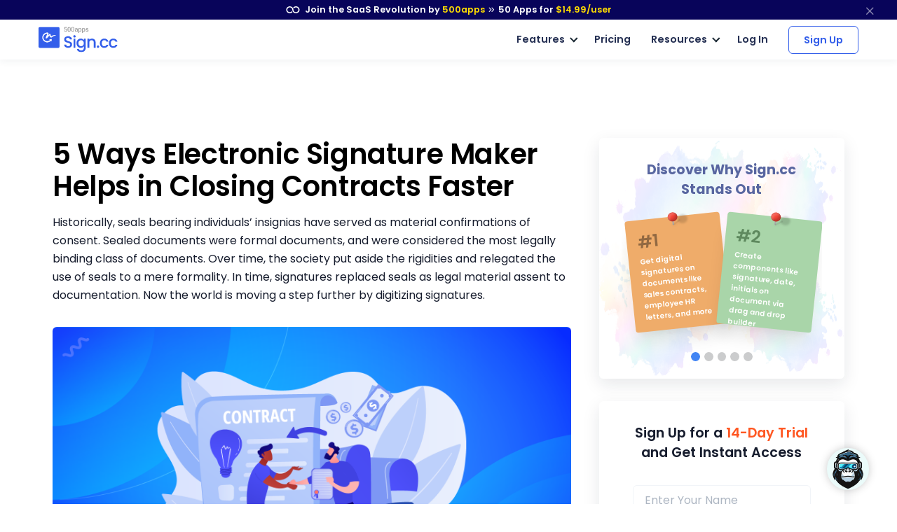

--- FILE ---
content_type: text/html
request_url: https://sign.cc/online-electronic-signature-maker
body_size: 25919
content:
<!DOCTYPE html>
<html lang=en>
<head itemscope itemtype="https://schema.org/WebSite">
<title>Closing contracts with electronic signature maker</title>
<meta http-equiv=content-type content="text/html; charset=UTF-8">
<link rel="shortcut icon" type="image/x-icon" href="/images/favicon.ico">
<meta content="width=device-width, initial-scale=1.0" name=viewport>
<meta name=apple-mobile-web-app-capable content=yes>
<meta name=description content="Electronic Signature Maker allows you to sign legally binding contracts without having to use a pen or paper and get documents signed safely &amp; securely.">
<link rel=canonical href="https://sign.cc/online-electronic-signature-maker">
<link href=sign.cc rel=dns-prefetch>
<meta property=og:site_name content=Sign.cc>
<meta property=og:type content=website>
<meta property=og:url content="https://sign.cc/online-electronic-signature-maker">
<meta property=og:title content="Closing contracts with electronic signature maker">
<meta property=og:description content="Electronic Signature Maker allows you to sign legally binding contracts without having to use a pen or paper and get documents signed safely &amp; securely.">
<meta property=og:image content="https://sign.cc/images/online-electronic-signature-maker-screenshot-1.png?v=1691124479409199525">
<meta property=og:logo content="/images/favicon.ico">
<meta property=og:image:width content=750>
<meta property=og:image:height content=350>
<meta name=twitter:card content=summary_large_image>
<meta name=twitter:title content="Closing contracts with electronic signature maker">
<meta name=twitter:site content="">
<meta name=twitter:description content="Electronic Signature Maker allows you to sign legally binding contracts without having to use a pen or paper and get documents signed safely &amp; securely.">
<meta name=twitter:image content="https://sign.cc/images/online-electronic-signature-maker-screenshot-1.png?v=1691124479409199525">
<link rel="preload stylesheet" href="/lib/css/feather.css?v=1691124479409199525" as=style type="text/css" crossorigin=anonymous>
<link rel="preload stylesheet" href="/lib/css/theme.min.css?v=1691124479409199525" as=style type="text/css" crossorigin=anonymous>
<link rel=preload href="/lib/css/Feather.ttf" as=font type="font/ttf" crossorigin=anonymous>
<link rel="preload stylesheet" href="/lib/css/site.css?v=1691124479409199525" as=style type="text/css" crossorigin=anonymous>
<link rel="preload stylesheet" href="/lib/css/style.css?v=1691124479409199525" as=style type="text/css" crossorigin=anonymous>
<link rel="preload stylesheet" href="/lib/css/module_category.css" as=style type="text/css" crossorigin=anonymous>
<link rel=preload as=style href="//fonts.googleapis.com/css2?family=Poppins:wght@300;400;500;600;700;800;900&display=swap" onload="this.rel='stylesheet'">
<style>
    @media (min-width:768px) {
        .inner-blog-content-sec p, .C_topHeadingSection, .about-competitors-lhs, .inner-blog-content-sec h1, .inner-blog-content-sec h2, .inner-blog-content-sec h3, .inner-blog-content-sec h4, .inner-blog-content-sec h5, .inner-blog-content-sec p, .single-post-header {text-align: left !important;
        }
    }
     @media (max-width:767px) {
        .inner-blog-content-sec p, .C_topHeadingSection, .about-competitors-lhs, .inner-blog-content-sec h1, .inner-blog-content-sec h2, .inner-blog-content-sec h3, .inner-blog-content-sec h4, .inner-blog-content-sec h5, .inner-blog-content-sec p, .single-post-header, .featured-heading,.inner-blog-content-sec ul{text-align: center !important;
        }
    }
    .inner-blog-content-sec > ul:first-child{background: #ecf3ff;margin-bottom: 1.5rem;padding: 18px 26px;border-radius: 4px;width: 440px;text-align: left;max-width: 100%;}.inner-blog-content-sec > ul:first-child li {margin-left: 40px;font-size: 16px;line-height: 1.6;list-style-type: inherit;font-family: Poppins,sans-serif;font-weight: 400;}.inner-blog-content-sec > ul:first-child li ul li{font-size: 14px !important;	margin-left: 0px;}.inner-blog-content-sec > ul:first-child>li:nth-child(1){color: #253053!important; font-weight: 600!important;font-family: Poppins,sans-serif;font-size: 1.2rem;line-height: 1.4; margin-bottom: 10px;list-style-type: none;margin-left: 0;}
</style>
<script type="application/ld+json">
{
  "@context": "https://schema.org",
  "@type": "BlogPosting",
  "mainEntityOfPage": {
    "@type": "WebPage",
    "@id": "https://sign.cc/online-electronic-signature-maker
  },
  "headline": "5 Ways Electronic Signature Maker Helps in Closing Contracts Faster",
  "description": "1. Business Relationships
2. Time and Money
3. Relieve Stress of Contract management
4. Better Customer Experience
5. Enhanced Security",
  "image": "https://sign.cc/images/blog/online-electronic-signature-maker.png?v=1670939921941082938",  
  "author": {
    "@type": "Organization",
    "name": "500apps",
    "url": "https://500apps.com/"
  },  
  "publisher": {
    "@type": "Organization",
    "name": "Sign.cc",
    "logo": {
      "@type": "ImageObject",
      "url": "https://sign.cc/images/logo.svg?v=1670939921941082938"
    }
  },
  "datePublished": ""
}
</script>
<script>
       (function(w,d,s,l,i){w[l]=w[l]||[];w[l].push({'gtm.start':
new Date().getTime(),event:'gtm.js'});var f=d.getElementsByTagName(s)[0],
j=d.createElement(s),dl=l!='dataLayer'?'&l='+l:'';j.async=true;j.src=
'https://www.googletagmanager.com/gtm.js?id='+i+dl;f.parentNode.insertBefore(j,f);
})(window,document,'script','dataLayer','GTM-546S28L');
</script>
<style>
    @media screen and (min-width: 992px) {
  .text-sm-left, .text-md-left, .text-lg-left, .text-xl-left {text-align: left !important;}
}
@media screen and (max-width:991px) {
    .text-sm-left, .text-md-left, .text-lg-left, .text-xl-left,
    .text-center{ text-align: center !important;}
}
@media screen and (max-width: 767px) {.text-center {text-align: center!important;}}
p{color: inherit !important;}
</style>
</head>
<body itemscope itemtype="https://schema.org/WebPage">
<noscript><iframe src="https://www.googletagmanager.com/ns.html?id=GTM-546S28L" height=0 width=0 style="display:none;visibility:hidden"></iframe></noscript>
<div class=progress-container-fluid>
<div class=progress-container>
<div class=progress-bar id=progress_bar></div>
</div>
</div>
<nav class="t-top-strip-navbar bg-white border-0 nav-bar navbar navbar-expand-lg rounded-0 p-0" itemscope itemtype="https://schema.org/WPHeader" style="background-color: #08045a !important">
<div class="container navbar-container">
<div class="collapse navbar-collapse apps-navbar text-nowrap menu500appsmenu" id=menu500appsmenu itemscope itemtype="https://schema.org/SiteNavigationElement">
<ul class="align-items-center  nav-first navbar-nav w-100">
<li class="nav-item appsdropdown-menu8 dropdown hellobar_list_block  hovered header-hover infinity-dropdown navbarLandings8 position-relative">
<a class=nav-link id=navbarLandings8 target=_blank href="https://500apps.com/" aria-haspopup=true aria-expanded=true style="padding: 0 !important;">
<div class="alert alert-dismissible apps-gloabal-top-banner mb-0 rounded-0 text-white text-center">
<p class=mb-0><img src="/lib/images/500appsportal/infinity-white.svg?v=1684407253883520269" alt="infinity logo" class=mr-1 width=20 height=10> Join the SaaS Revolution by <span style="color: #ffdc00;">500apps</span> <span class="fe fe-chevrons-right" style="vertical-align: middle;"></span>
<span class=text-white><span class=all-apps--count--text>50</span> Apps for</span>
<span class="c-pricing-text pricing-id" style="color: #ffdc00;">$14.99</span><span style="color: #ffdc00;">/user</span>
</p>
</div>
</a>
<div class="dropdown-menu topstripdropdown megamenu dropdown-menu-w p-0">
<div class=dropdown-bg>
<div class="d-flex justify-content-around px-7 py-7 top_strip_dropdown_block">
<div class=hellobar_product_dropdown_div>
<div class="hellobar-collaboration-suite hellobar-suite-links mb-2">
<a href="https://500apps.com/collaboration" target=_blank class="text-decoration-none color-inherit">
<div class="d-flex align-items-center justify-content-between">
<p class="poppins-600 mb-0 heading_h5">Collaboration</p>
<p class=mb-0><span class="fe fe-external-link"></span></p>
</div>
</a>
</div>
<ul class="nav flex-column">
<li class="nav-item mb-2">
<p class="mb-0 th_feature_name_heading">
<a href="https://teams.cc/" class="color-inherit text-decoration-none" title=Teams.cc target=_blank>Teams.cc</a>
</p>
<p class="th_feature_name_description font-weight-bold mb-0">
<a href="https://teams.cc/" class="color-inherit text-decoration-none" title="Team Chat" target=_blank>Team Chat
</a>
</p>
</li>
<li class="nav-item mb-2">
<p class="mb-0 th_feature_name_heading">
<a href="https://pbxplus.com/" class="color-inherit text-decoration-none" title=PBXPlus target=_blank>PBXPlus</a>
</p>
<p class="th_feature_name_description font-weight-bold mb-0">
<a href="https://pbxplus.com/" class="color-inherit text-decoration-none" title="Business Phone System" target=_blank>Business Phone System
</a>
</p>
</li>
<li class="nav-item mb-2">
<p class="mb-0 th_feature_name_heading">
<a href="https://500conference.com/" class="color-inherit text-decoration-none" title=500Conference target=_blank>500Conference</a>
</p>
<p class="th_feature_name_description font-weight-bold mb-0">
<a href="https://500conference.com/" class="color-inherit text-decoration-none" title="Video Conferencing" target=_blank>Video Conferencing
</a>
</p>
</li>
<li class="nav-item mb-2">
<p class="mb-0 th_feature_name_heading">
<a href="https://500mail.com/" class="color-inherit text-decoration-none" title=500Mail target=_blank>500Mail</a>
</p>
<p class="th_feature_name_description font-weight-bold mb-0">
<a href="https://500mail.com/" class="color-inherit text-decoration-none" title="Email Provider" target=_blank>Email Provider
</a>
</p>
</li>
<li class="nav-item mb-2">
<p class="mb-0 th_feature_name_heading">
<a href="https://500box.com/" class="color-inherit text-decoration-none" title=500Box target=_blank>500Box</a>
<span class="badge alert-warning badge-secondary beta_text ml-2">
Beta
</span>
</p>
<p class="th_feature_name_description font-weight-bold mb-0">
<a href="https://500box.com/" class="color-inherit text-decoration-none" title="Cloud Storage" target=_blank>Cloud Storage
</a>
</p>
</li>
</ul>
<hr>
<div class="hellobar-support-suite hellobar-suite-links mt-4 mb-2">
<a href="https://500apps.com/support" target=_blank class="text-decoration-none color-inherit">
<div class="d-flex align-items-center justify-content-between">
<p class="poppins-600 mb-0 heading_h5">Support</p>
<p class=mb-0><span class="fe fe-external-link"></span></p>
</div>
</a>
</div>
<ul class="nav flex-column">
<li class="nav-item mb-2">
<p class="mb-0 th_feature_name_heading">
<a href="https://botup.com/" class="color-inherit text-decoration-none" title=BotUp target=_blank>BotUp</a>
</p>
<p class="th_feature_name_description font-weight-bold mb-0">
<a href="https://botup.com/" class="color-inherit text-decoration-none" title=Chatbot target=_blank>Chatbot
</a>
</p>
</li>
<li class="nav-item mb-2">
<p class="mb-0 th_feature_name_heading">
<a href="https://support.cc/" class="color-inherit text-decoration-none" title=Support.cc target=_blank>Support.cc</a>
</p>
<p class="th_feature_name_description font-weight-bold mb-0">
<a href="https://support.cc/" class="color-inherit text-decoration-none" title="Help Desk Software" target=_blank>Help Desk Software
</a>
</p>
</li>
<li class="nav-item mb-2">
<p class="mb-0 th_feature_name_heading">
<a href="https://ninjachat.com/" class="color-inherit text-decoration-none" title=NinjaChat target=_blank>NinjaChat</a>
<span class="badge alert-warning badge-secondary beta_text ml-2">
Beta
</span>
</p>
<p class="th_feature_name_description font-weight-bold mb-0">
<a href="https://ninjachat.com/" class="color-inherit text-decoration-none" title="Live Chat" target=_blank>Live Chat
</a>
</p>
</li>
<li class="nav-item mb-2">
<p class="mb-0 th_feature_name_heading">
<a href="https://feedbackup.com/" class="color-inherit text-decoration-none" title=FeedbackUp target=_blank>FeedbackUp</a>
</p>
<p class="th_feature_name_description font-weight-bold mb-0">
<a href="https://feedbackup.com/" class="color-inherit text-decoration-none" title="Customer Feedback" target=_blank>Customer Feedback
</a>
</p>
</li>
<li class="nav-item mb-2">
<p class="mb-0 th_feature_name_heading">
<a href="https://ninjaonboarding.com/" class="color-inherit text-decoration-none" title=NinjaOnboarding target=_blank>NinjaOnboarding</a>
<span class="badge alert-warning badge-secondary beta_text ml-2">
Beta
</span>
</p>
<p class="th_feature_name_description font-weight-bold mb-0">
<a href="https://ninjaonboarding.com/" class="color-inherit text-decoration-none" title="Customer Onboarding" target=_blank>Customer Onboarding
</a>
</p>
</li>
<li class="nav-item mb-2">
<p class="mb-0 th_feature_name_heading">
<a href="https://usertracker.com/" class="color-inherit text-decoration-none" title=UserTracker target=_blank>UserTracker</a>
<span class="badge alert-warning badge-secondary beta_text ml-2">
App in works
</span>
</p>
<p class="th_feature_name_description font-weight-bold mb-0">
<a href="https://usertracker.com/" class="color-inherit text-decoration-none" title="User Behavior Analytics" target=_blank>User Behavior Analytics
</a>
</p>
</li>
</ul>
</div>
<div class=hellobar_product_dropdown_div>
<div class="hellobar-productivity-suite hellobar-suite-links mb-2">
<a href="https://500apps.com/productivity" target=_blank class="text-decoration-none color-inherit">
<div class="d-flex align-items-center justify-content-between">
<p class="poppins-600 mb-0 heading_h5">Productivity</p>
<p class=mb-0><span class="fe fe-external-link"></span></p>
</div>
</a>
</div>
<ul class="nav flex-column">
<li class="nav-item mb-2">
<p class="mb-0 th_feature_name_heading">
<a href="https://projectsly.com/" class="color-inherit text-decoration-none" title=Projectsly target=_blank>Projectsly</a>
</p>
<p class="th_feature_name_description font-weight-bold mb-0">
<a href="https://projectsly.com/" class="color-inherit text-decoration-none" title="Project Management" target=_blank>Project Management
</a>
</p>
</li>
<li class="nav-item mb-2">
<p class="mb-0 th_feature_name_heading">
<a href="https://forms.io/" class="color-inherit text-decoration-none" title=Forms.io target=_blank>Forms.io</a>
</p>
<p class="th_feature_name_description font-weight-bold mb-0">
<a href="https://forms.io/" class="color-inherit text-decoration-none" title="Form Builder" target=_blank>Form Builder
</a>
</p>
</li>
<li class="nav-item mb-2">
<p class="mb-0 th_feature_name_heading">
<a href="https://schedule.cc/" class="color-inherit text-decoration-none" title=Schedule.cc target=_blank>Schedule.cc</a>
</p>
<p class="th_feature_name_description font-weight-bold mb-0">
<a href="https://schedule.cc/" class="color-inherit text-decoration-none" title="Appointment Scheduling" target=_blank>Appointment Scheduling
</a>
</p>
</li>
<li class="nav-item mb-2">
<p class="mb-0 th_feature_name_heading">
<a href="https://botpath.com/" class="color-inherit text-decoration-none" title=BotPath target=_blank>BotPath</a>
</p>
<p class="th_feature_name_description font-weight-bold mb-0">
<a href="https://botpath.com/" class="color-inherit text-decoration-none" title="Robotic Process Automation (RPA)" target=_blank>Robotic Process Automation (RPA)
</a>
</p>
</li>
<li class="nav-item mb-2">
<p class="mb-0 th_feature_name_heading">
<a href="https://bpmapp.com/" class="color-inherit text-decoration-none" title=BPMApp target=_blank>BPMApp</a>
</p>
<p class="th_feature_name_description font-weight-bold mb-0">
<a href="https://bpmapp.com/" class="color-inherit text-decoration-none" title="Business Process Management" target=_blank>Business Process Management
</a>
</p>
</li>
<li class="nav-item mb-2">
<p class="mb-0 th_feature_name_heading">
<a href="https://zapup.com/" class="color-inherit text-decoration-none" title=ZapUp target=_blank>ZapUp</a>
</p>
<p class="th_feature_name_description font-weight-bold mb-0">
<a href="https://zapup.com/" class="color-inherit text-decoration-none" title="App Integration" target=_blank>App Integration
</a>
</p>
</li>
<li class="nav-item mb-2">
<p class="mb-0 th_feature_name_heading">
<a href="https://sign.cc/" class="color-inherit text-decoration-none" title=Sign.cc target=_blank>Sign.cc</a>
</p>
<p class="th_feature_name_description font-weight-bold mb-0">
<a href="https://sign.cc/" class="color-inherit text-decoration-none" title="Electronic Signature" target=_blank>Electronic Signature
</a>
</p>
</li>
</ul>
</div>
<div class=hellobar_product_dropdown_div>
<div class="hellobar-marketing-suite hellobar-suite-links mb-2">
<a href="https://500apps.com/marketing" target=_blank class="text-decoration-none color-inherit">
<div class="d-flex align-items-center justify-content-between">
<p class="poppins-600 mb-0 heading_h5">Marketing</p>
<p class=mb-0><span class="fe fe-external-link"></span></p>
</div>
</a>
</div>
<ul class="nav flex-column">
<li class="nav-item mb-2">
<p class="mb-0 th_feature_name_heading">
<a href="https://ninjasites.com/" class="color-inherit text-decoration-none" title=NinjaSites target=_blank>NinjaSites</a>
</p>
<p class="th_feature_name_description font-weight-bold mb-0">
<a href="https://ninjasites.com/" class="color-inherit text-decoration-none" title="Website Builder" target=_blank>Website Builder
</a>
</p>
</li>
<li class="nav-item mb-2">
<p class="mb-0 th_feature_name_heading">
<a href="https://mailsend.com/" class="color-inherit text-decoration-none" title=MailSend target=_blank>MailSend</a>
</p>
<p class="th_feature_name_description font-weight-bold mb-0">
<a href="https://mailsend.com/" class="color-inherit text-decoration-none" title="Email Marketing" target=_blank>Email Marketing
</a>
</p>
</li>
<li class="nav-item mb-2">
<p class="mb-0 th_feature_name_heading">
<a href="https://hipsocial.com/" class="color-inherit text-decoration-none" title=HipSocial target=_blank>HipSocial</a>
</p>
<p class="th_feature_name_description font-weight-bold mb-0">
<a href="https://hipsocial.com/" class="color-inherit text-decoration-none" title="Social Media Management" target=_blank>Social Media Management
</a>
</p>
</li>
<li class="nav-item mb-2">
<p class="mb-0 th_feature_name_heading">
<a href="https://ninjaseo.com/" class="color-inherit text-decoration-none" title=NinjaSEO target=_blank>NinjaSEO</a>
</p>
<p class="th_feature_name_description font-weight-bold mb-0">
<a href="https://ninjaseo.com/" class="color-inherit text-decoration-none" title="SEO Tool" target=_blank>SEO Tool
</a>
</p>
</li>
<li class="nav-item mb-2">
<p class="mb-0 th_feature_name_heading">
<a href="https://siterecording.com/" class="color-inherit text-decoration-none" title=SiteRecording target=_blank>SiteRecording</a>
</p>
<p class="th_feature_name_description font-weight-bold mb-0">
<a href="https://siterecording.com/" class="color-inherit text-decoration-none" title="Website Recording" target=_blank>Website Recording
</a>
</p>
</li>
<li class="nav-item mb-2">
<p class="mb-0 th_feature_name_heading">
<a href="https://convertpath.com/" class="color-inherit text-decoration-none" title=ConvertPath target=_blank>ConvertPath</a>
</p>
<p class="th_feature_name_description font-weight-bold mb-0">
<a href="https://convertpath.com/" class="color-inherit text-decoration-none" title="Website Personalization" target=_blank>Website Personalization
</a>
</p>
</li>
<li class="nav-item mb-2">
<p class="mb-0 th_feature_name_heading">
<a href="https://ninjacontent.com/" class="color-inherit text-decoration-none" title=NinjaContent target=_blank>NinjaContent</a>
</p>
<p class="th_feature_name_description font-weight-bold mb-0">
<a href="https://ninjacontent.com/" class="color-inherit text-decoration-none" title="Content Planner" target=_blank>Content Planner
</a>
</p>
</li>
<li class="nav-item mb-2">
<p class="mb-0 th_feature_name_heading">
<a href="https://pushninja.com/" class="color-inherit text-decoration-none" title=PushNinja target=_blank>PushNinja</a>
</p>
<p class="th_feature_name_description font-weight-bold mb-0">
<a href="https://pushninja.com/" class="color-inherit text-decoration-none" title="Push Notification" target=_blank>Push Notification
</a>
</p>
</li>
<li class="nav-item mb-2">
<p class="mb-0 th_feature_name_heading">
<a href="https://personalize.cc/" class="color-inherit text-decoration-none" title=Personalize.cc target=_blank>Personalize.cc</a>
</p>
<p class="th_feature_name_description font-weight-bold mb-0">
<a href="https://personalize.cc/" class="color-inherit text-decoration-none" title="Personalized Marketing" target=_blank>Personalized Marketing
</a>
</p>
</li>
<li class="nav-item mb-2">
<p class="mb-0 th_feature_name_heading">
<a href="https://ninjasem.com/" class="color-inherit text-decoration-none" title=NinjaSEM target=_blank>NinjaSEM</a>
</p>
<p class="th_feature_name_description font-weight-bold mb-0">
<a href="https://ninjasem.com/" class="color-inherit text-decoration-none" title="PPC Management" target=_blank>PPC Management
</a>
</p>
</li>
</ul>
</div>
<div class=hellobar_product_dropdown_div>
<div class="hellobar-sales-suite hellobar-suite-links mb-2">
<a href="https://500apps.com/sales" target=_blank class="text-decoration-none color-inherit">
<div class="d-flex align-items-center justify-content-between">
<p class="poppins-600 mb-0 heading_h5">Sales</p>
<p class=mb-0><span class="fe fe-external-link"></span></p>
</div>
</a>
</div>
<ul class="nav flex-column">
<li class="nav-item mb-2">
<p class="mb-0 th_feature_name_heading">
<a href="https://finder.io/" class="color-inherit text-decoration-none" title=Finder.io target=_blank>Finder.io</a>
</p>
<p class="th_feature_name_description font-weight-bold mb-0">
<a href="https://finder.io/" class="color-inherit text-decoration-none" title="Email Finder" target=_blank>Email Finder
</a>
</p>
</li>
<li class="nav-item mb-2">
<p class="mb-0 th_feature_name_heading">
<a href="https://crm.io/" class="color-inherit text-decoration-none" title=CRM.io target=_blank>CRM.io</a>
</p>
<p class="th_feature_name_description font-weight-bold mb-0">
<a href="https://crm.io/" class="color-inherit text-decoration-none" title="CRM Software" target=_blank>CRM Software
</a>
</p>
</li>
<li class="nav-item mb-2">
<p class="mb-0 th_feature_name_heading">
<a href="https://outreachly.com/" class="color-inherit text-decoration-none" title=OutReachly target=_blank>OutReachly</a>
</p>
<p class="th_feature_name_description font-weight-bold mb-0">
<a href="https://outreachly.com/" class="color-inherit text-decoration-none" title="Sales Cadence Software" target=_blank>Sales Cadence Software
</a>
</p>
</li>
<li class="nav-item mb-2">
<p class="mb-0 th_feature_name_heading">
<a href="https://outreachwriter.com/" class="color-inherit text-decoration-none" title=OutreachWriter target=_blank>OutreachWriter</a>
</p>
<p class="th_feature_name_description font-weight-bold mb-0">
<a href="https://outreachwriter.com/" class="color-inherit text-decoration-none" title="AI Writer" target=_blank>AI Writer
</a>
</p>
</li>
<li class="nav-item mb-2">
<p class="mb-0 th_feature_name_heading">
<a href="https://leadsly.com/" class="color-inherit text-decoration-none" title=Leadsly target=_blank>Leadsly</a>
</p>
<p class="th_feature_name_description font-weight-bold mb-0">
<a href="https://leadsly.com/" class="color-inherit text-decoration-none" title="Sales Leads Database" target=_blank>Sales Leads Database
</a>
</p>
</li>
<li class="nav-item mb-2">
<p class="mb-0 th_feature_name_heading">
<a href="https://voxdesk.com/" class="color-inherit text-decoration-none" title=VoxDesk target=_blank>VoxDesk</a>
</p>
<p class="th_feature_name_description font-weight-bold mb-0">
<a href="https://voxdesk.com/" class="color-inherit text-decoration-none" title="Call Center Software" target=_blank>Call Center Software
</a>
</p>
</li>
</ul>
<hr>
<div class="mt-4 mb-2 th-extensions-heading hellobar-extensions-suite hellobar-suite-links">
<a href="https://500apps.com/browser-extensions" target=_blank class="text-decoration-none color-inherit">
<div class="h-google-chrome-extension-text d-flex align-items-center justify-content-between">
<div class="d-flex align-items-center justify-content-start">
<img loading=lazy src="/lib/images/google-chrome-extension.svg?v=1684407253883520269" class="img-fluid h-google-chrome-extension-img mr-2" alt=google-chrome-extension width=20 height=20>
<p class="poppins-600 mb-0 heading_h5">Extensions</p>
</div>
<p class=mb-0><span class="fe fe-external-link"></span></p>
</div>
</a>
</div>
<ul class="nav flex-column">
<li class="nav-item mb-2">
<p class="mb-0 th_feature_name_heading">
<a href="https://chrome.google.com/webstore/detail/free-email-tracker-opened/dmchdoholidpalbigibcgkkifklkcnil" class="color-inherit text-decoration-none" title=OpenedOrNot target=_blank>OpenedOrNot</a>
</p>
<p class="th_feature_name_description font-weight-bold mb-0">
<a href="https://chrome.google.com/webstore/detail/free-email-tracker-opened/dmchdoholidpalbigibcgkkifklkcnil" class="color-inherit text-decoration-none" title="Email Tracking" target=_blank>Email Tracking
</a>
</p>
</li>
<li class="nav-item mb-2">
<p class="mb-0 th_feature_name_heading">
<a href="https://chrome.google.com/webstore/detail/ninjacapture-quick-easy-s/gcfefmncefkaghcobeocaekopmmpofmc" class="color-inherit text-decoration-none" title=NinjaCapture target=_blank>NinjaCapture</a>
</p>
<p class="th_feature_name_description font-weight-bold mb-0">
<a href="https://chrome.google.com/webstore/detail/ninjacapture-quick-easy-s/gcfefmncefkaghcobeocaekopmmpofmc" class="color-inherit text-decoration-none" title="Screen Recording" target=_blank>Screen Recording
</a>
</p>
</li>
</ul>
</div>
<div class=hellobar_product_dropdown_div>
<div class="th-extensions-heading hellobar-hr-suite hellobar-suite-links mb-2">
<a href="https://500apps.com/hr-ops" target=_blank class="text-decoration-none color-inherit">
<div class="d-flex align-items-center justify-content-between">
<p class="poppins-600 mb-0 heading_h5">HR & Ops</p>
<p class=mb-0><span class="fe fe-external-link"></span></p>
</div>
</a>
</div>
<ul class="nav flex-column">
<li class="nav-item mb-2">
<p class="mb-0 th_feature_name_heading">
<a href="https://clockly.com/" class="color-inherit text-decoration-none" title=Clockly target=_blank>Clockly</a>
</p>
<p class="th_feature_name_description font-weight-bold mb-0">
<a href="https://clockly.com/" class="color-inherit text-decoration-none" title="Time Tracking" target=_blank>Time Tracking
</a>
</p>
</li>
<li class="nav-item mb-2">
<p class="mb-0 th_feature_name_heading">
<a href="https://recruithire.com/" class="color-inherit text-decoration-none" title=RecruitHire target=_blank>RecruitHire</a>
</p>
<p class="th_feature_name_description font-weight-bold mb-0">
<a href="https://recruithire.com/" class="color-inherit text-decoration-none" title="Applicant Tracking System" target=_blank>Applicant Tracking System
</a>
</p>
</li>
<li class="nav-item mb-2">
<p class="mb-0 th_feature_name_heading">
<a href="https://ninjainterview.com/" class="color-inherit text-decoration-none" title="NinjaInterview " target=_blank>NinjaInterview </a>
</p>
<p class="th_feature_name_description font-weight-bold mb-0">
<a href="https://ninjainterview.com/" class="color-inherit text-decoration-none" title="Video Interviews" target=_blank>Video Interviews
</a>
</p>
</li>
<li class="nav-item mb-2">
<p class="mb-0 th_feature_name_heading">
<a href="https://hrsprout.com/" class="color-inherit text-decoration-none" title=HRSprout target=_blank>HRSprout</a>
<span class="badge alert-warning badge-secondary beta_text ml-2">
Beta
</span>
</p>
<p class="th_feature_name_description font-weight-bold mb-0">
<a href="https://hrsprout.com/" class="color-inherit text-decoration-none" title="HRMS Software" target=_blank>HRMS Software
</a>
</p>
</li>
<li class="nav-item mb-2">
<p class="mb-0 th_feature_name_heading">
<a href="https://performanceup.com/" class="color-inherit text-decoration-none" title=PerformanceUp target=_blank>PerformanceUp</a>
<span class="badge alert-warning badge-secondary beta_text ml-2">
Beta
</span>
</p>
<p class="th_feature_name_description font-weight-bold mb-0">
<a href="https://performanceup.com/" class="color-inherit text-decoration-none" title="OKR Tool" target=_blank>OKR Tool
</a>
</p>
</li>
<li class="nav-item mb-2">
<p class="mb-0 th_feature_name_heading">
<a href="https://lmsninja.com/" class="color-inherit text-decoration-none" title=LMSNinja target=_blank>LMSNinja</a>
<span class="badge alert-warning badge-secondary beta_text ml-2">
App in works
</span>
</p>
<p class="th_feature_name_description font-weight-bold mb-0">
<a href="https://lmsninja.com/" class="color-inherit text-decoration-none" title="Learning Management System (LMS)" target=_blank>Learning Management System (LMS)
</a>
</p>
</li>
</ul>
<hr>
<div class="mt-4 mb-2 th-extensions-heading hellobar-developers-suite hellobar-suite-links">
<a href="https://500apps.com/developers" target=_blank class="text-decoration-none color-inherit">
<div class="d-flex align-items-center justify-content-between">
<p class="poppins-600 mb-0 heading_h5">Developers</p>
<p class=mb-0><span class="fe fe-external-link"></span></p>
</div>
</a>
</div>
<ul class="nav flex-column">
<li class="nav-item mb-2">
<p class="mb-0 th_feature_name_heading">
<a href="https://applet.io/" class="color-inherit text-decoration-none" title=Applet.io target=_blank>Applet.io</a>
</p>
<p class="th_feature_name_description font-weight-bold mb-0">
<a href="https://applet.io/" class="color-inherit text-decoration-none" title="App Widgets" target=_blank>App Widgets
</a>
</p>
</li>
<li class="nav-item mb-2">
<p class="mb-0 th_feature_name_heading">
<a href="https://ninjaauth.com/" class="color-inherit text-decoration-none" title=NinjaAuth target=_blank>NinjaAuth</a>
</p>
<p class="th_feature_name_description font-weight-bold mb-0">
<a href="https://ninjaauth.com/" class="color-inherit text-decoration-none" title="Single Sign-On " target=_blank>Single Sign-On
</a>
</p>
</li>
<li class="nav-item mb-2">
<p class="mb-0 th_feature_name_heading">
<a href="https://unified.cc/" class="color-inherit text-decoration-none" title=Unified.cc target=_blank>Unified.cc</a>
</p>
<p class="th_feature_name_description font-weight-bold mb-0">
<a href="https://unified.cc/" class="color-inherit text-decoration-none" title="API Platform" target=_blank>API Platform
</a>
</p>
</li>
<li class="nav-item mb-2">
<p class="mb-0 th_feature_name_heading">
<a href="https://mockframe.com/" class="color-inherit text-decoration-none" title="MockFrame " target=_blank>MockFrame </a>
<span class="badge alert-warning badge-secondary beta_text ml-2">
Beta
</span>
</p>
<p class="th_feature_name_description font-weight-bold mb-0">
<a href="https://mockframe.com/" class="color-inherit text-decoration-none" title="Wireframe Tool" target=_blank>Wireframe Tool
</a>
</p>
</li>
<li class="nav-item mb-2">
<p class="mb-0 th_feature_name_heading">
<a href="https://siteping.com/" class="color-inherit text-decoration-none" title=SitePing target=_blank>SitePing</a>
<span class="badge alert-warning badge-secondary beta_text ml-2">
Beta
</span>
</p>
<p class="th_feature_name_description font-weight-bold mb-0">
<a href="https://siteping.com/" class="color-inherit text-decoration-none" title="Website Monitoring" target=_blank>Website Monitoring
</a>
</p>
</li>
<li class="nav-item mb-2">
<p class="mb-0 th_feature_name_heading">
<a href="https://appup.com/" class="color-inherit text-decoration-none" title=AppUp target=_blank>AppUp</a>
<span class="badge alert-warning badge-secondary beta_text ml-2">
App in works
</span>
</p>
<p class="th_feature_name_description font-weight-bold mb-0">
<a href="https://appup.com/" class="color-inherit text-decoration-none" title="App Builder" target=_blank>App Builder
</a>
</p>
</li>
</ul>
</div>
</div>
<div class=px-7>
<hr class="infinity-strip-line top_strip_dropdown_line my-0">
</div>
<div class="align-items-center no-gutter py-3 px-7 row top_strip_dropdown_bottom">
<div class="col-12 col-lg-9 top_strip_dropdown--bottom--col">
<p class="mb-0 poppins-600 text-center text-lg-left"><a href="https://500apps.com/" target=_blank style="color: inherit;">All-in-One Suite - <img loading=lazy src="https://500apps.com/images/500_apps_logo.svg?v=1684407253883520269" class=website_logo alt=logo width=70 height=31></a></p>
<p class="mb-0 poppins-600 text-body white-space-initial hellobar-footer">
<span class=text-orage>50 Apps for <span class="c-pricing-text pricing-id text-orage">$14.99</span>/user</span> -
<span class="infinity-strip-price-list font-size-16 font-weight-400"> 14-day Trial. Honest pricing. Single plan. No feature caps.</span>
</p>
</div>
<div class="col-12 col-lg-3">
<div class="signup-btn text-center text-lg-right d-lg-block d-none">
<a href="https://infinity.500apps.com/?a=s" class="btn btn-primary text-white btn-animation btn-size px-md-5 hellobar-btn rounded">
<span>Sign Up</span>
<small class="d-block trail-text1">
14-day Trial
</small>
</a>
</div>
</div>
</div>
</div>
</div>
</li>
</ul>
</div>
</div>
<button type=button class="close topstripclosebtn" aria-label=close title=close data-dismiss=alert><span class="fe fe-x font-size-18"></span></button>
</nav>
<nav class="navbar navbar-expand-lg t-main-nav-bar navbar-light newheader bg-white nav-bar p-4" id=header itemscope itemtype="https://schema.org/WPHeader">
<div class="container navbar-container">
<a class=navbar-brand href="/" title="Electronic Signature">
<img src="/images/logo.svg?v=1684407253883520269" height=36 width=170 class="navbar-brand-img main-logo d-block" alt="Electronic Signature">
</a>
<button class=navbar-toggler type=button data-toggle=collapse data-target="#navbarCollapse" aria-controls=navbarCollapse aria-expanded=false aria-label="Toggle navigation">
<span class=navbar-toggler-icon></span>
</button>
<div class="collapse navbar-collapse apps-navbar text-nowrap justify-content-end" id=navbarCollapse itemscope itemtype="https://schema.org/SiteNavigationElement">
<ul class="align-items-center nav-first navbar-nav">
<li class="nav-item dropdown hovered header-hover th-nav-mr">
<a class="nav-link custom-arrow active mb-3 mb-md-0 h-nav-link" id=navbarLandings href="/features" aria-haspopup=true aria-expanded=true>Features</a>
<div class="dropdown-menu p-0 featureDropdownMenu featureDropdownMenu_n main-nav-child-menu">
<div class="col-12 col-md-12 dropdown-body featureDropdownBody px-2 py-4">
<div class="row f_dropdown_row">
<div class="col-md-6 col-even-block main-nav-subgroup d-flex white-space-initial align-items-center mainlistHover">
<div class="align-items-start d-flex p-3 mainlistHoverDiv">
<img src="/images/multi-party-signing-dp-icon.svg?v=1684407253883520269" class="dropdown-lhs-icon mr-3 mt-2 dropdown-lhs-block" width=32 height=32 alt="multi-party signing">
<div class="">
<p class="mb-0 main-nav--child-item--title featureDropdownMenuHeading" title="Multi-party Signing"><a href="/multi-party-signing" class=color-inherit>Multi-party Signing</a>
</p>
<p class="main-nav--child-item--description mb-0">
Add signees and request signatures
</p>
</div>
</div>
</div>
<div class="col-md-6 col-even-block main-nav-subgroup d-flex white-space-initial align-items-center mainlistHover">
<div class="align-items-start d-flex p-3 mainlistHoverDiv">
<img src="/images/signing-order-dp-icon.svg?v=1684407253883520269" class="dropdown-lhs-icon mr-3 mt-2 dropdown-lhs-block" width=32 height=32 alt="signing order">
<div class="">
<p class="mb-0 main-nav--child-item--title featureDropdownMenuHeading" title="Signing Order
"><a href="/signing-order" class=color-inherit>Signing Order
</a>
</p>
<p class="main-nav--child-item--description mb-0">
Create sequential routing for signing
</p>
</div>
</div>
</div>
<div class="col-md-6 col-even-block main-nav-subgroup d-flex white-space-initial align-items-center mainlistHover">
<div class="align-items-start d-flex p-3 mainlistHoverDiv">
<img src="/images/document-editor-dp-icon.svg?v=1684407253883520269" class="dropdown-lhs-icon mr-3 mt-2 dropdown-lhs-block" width=32 height=32 alt="document editor">
<div class="">
<p class="mb-0 main-nav--child-item--title featureDropdownMenuHeading" title="Document Editor"><a href="/document-editor" class=color-inherit>Document Editor</a>
</p>
<p class="main-nav--child-item--description mb-0">
Setup signing parameters in doc
</p>
</div>
</div>
</div>
<div class="col-md-6 col-even-block main-nav-subgroup d-flex white-space-initial align-items-center mainlistHover">
<div class="align-items-start d-flex p-3 mainlistHoverDiv">
<img src="/images/pre-designed-templates-dp-icon.svg?v=1684407253883520269" class="dropdown-lhs-icon mr-3 mt-2 dropdown-lhs-block" width=32 height=32 alt="pre-designed templates">
<div class="">
<p class="mb-0 main-nav--child-item--title featureDropdownMenuHeading" title=Templates><a href="/pre-designed-templates" class=color-inherit>Templates</a>
</p>
<p class="main-nav--child-item--description mb-0">
Choose &amp; customize built-in templates
</p>
</div>
</div>
</div>
<div class="col-md-6 col-even-block main-nav-subgroup d-flex white-space-initial align-items-center mainlistHover">
<div class="align-items-start d-flex p-3 mainlistHoverDiv">
<img src="/images/document-management-dp-icon.svg?v=1684407253883520269" class="dropdown-lhs-icon mr-3 mt-2 dropdown-lhs-block" width=32 height=32 alt="document management">
<div class="">
<p class="mb-0 main-nav--child-item--title featureDropdownMenuHeading" title="Document Management"><a href="/document-management" class=color-inherit>Document Management</a>
</p>
<p class="main-nav--child-item--description mb-0">
Create a repository of documents
</p>
</div>
</div>
</div>
<div class="col-md-6 col-even-block main-nav-subgroup d-flex white-space-initial align-items-center mainlistHover">
<div class="align-items-start d-flex p-3 mainlistHoverDiv">
<img src="/images/contact-management-dp-icon.svg?v=1684407253883520269" class="dropdown-lhs-icon mr-3 mt-2 dropdown-lhs-block" width=32 height=32 alt="contact management">
<div class="">
<p class="mb-0 main-nav--child-item--title featureDropdownMenuHeading" title=Contacts><a href="/contact-management" class=color-inherit>Contacts</a>
</p>
<p class="main-nav--child-item--description mb-0">
Maintain signees list in one place
</p>
</div>
</div>
</div>
<div class="col-md-6 col-even-block main-nav-subgroup d-flex white-space-initial align-items-center mainlistHover">
<div class="align-items-start d-flex p-3 mainlistHoverDiv">
<img src="/images/email-reminders-dp-icon.svg?v=1684407253883520269" class="dropdown-lhs-icon mr-3 mt-2 dropdown-lhs-block" width=32 height=32 alt="email reminders">
<div class="">
<p class="mb-0 main-nav--child-item--title featureDropdownMenuHeading" title=Reminders><a href="/email-reminders" class=color-inherit>Reminders</a>
</p>
<p class="main-nav--child-item--description mb-0">
Send timely notifications to signees
</p>
</div>
</div>
</div>
<div class="col-md-6 col-even-block main-nav-subgroup d-flex white-space-initial align-items-center mainlistHover">
<div class="align-items-start d-flex p-3 mainlistHoverDiv">
<img src="/images/advanced-reports-dp-icon.svg?v=1684407253883520269" class="dropdown-lhs-icon mr-3 mt-2 dropdown-lhs-block" width=32 height=32 alt="advanced reports">
<div class="">
<p class="mb-0 main-nav--child-item--title featureDropdownMenuHeading" title=Reports><a href="/advanced-reports" class=color-inherit>Reports</a>
</p>
<p class="main-nav--child-item--description mb-0">
Get insights on signature status
</p>
</div>
</div>
</div>
<div class="col-md-6 col-even-block main-nav-subgroup d-flex white-space-initial align-items-center mainlistHover">
<div class="align-items-start d-flex p-3 mainlistHoverDiv">
<img src="/images/crm-integration-dp-icon.svg?v=1684407253883520269" class="dropdown-lhs-icon mr-3 mt-2 dropdown-lhs-block" width=32 height=32 alt="crm integration">
<div class="">
<p class="mb-0 main-nav--child-item--title featureDropdownMenuHeading" title="CRM Integration"><a href="/crm-integration" class=color-inherit>CRM Integration</a>
</p>
<p class="main-nav--child-item--description mb-0">
Import contacts from CRM
</p>
</div>
</div>
</div>
</div>
<a href="/features" class="d-block main-nav--subgroup--footer-link mt-3 pr-5 text-right">Explore our top features <i class="fe fe-arrow-right ml-2" style="vertical-align: middle;"></i>
</a>
</div>
</div>
</li>
<li class="nav-item th-nav-mr">
<a class="nav-link h-nav-link" href="/pricing" aria-haspopup=true aria-expanded=false>Pricing</a>
</li>
<li class="cursor-pointer t_resource_dropdown_nav dropdown header-hover hovered th-nav-mr nav-item resourcesDropdown">
<a class="nav-link dropdown-toggle h-nav-link  scrollTo custom-arrow" id=navbarDropdown5 aria-haspopup=true href="#" aria-expanded=true>Resources</a>
<div class="dropdown-menu main-nav-child-menu mt-5 mt-md-1 p-0">
<div class="d-md-flex resource_dropdown_block">
<div class=resource_dropdown_t>
<div class=rightside_hover_btn_t>
<ul class="list-unstyled text-capitalize">
<li class="">
<a class=text-decoration-none href="/signature-maker" target=_self>Signature Maker </a>
</li> <li class="">
<a class=text-decoration-none href="/digital-signature-software" target=_self>Digital Signature Software </a>
</li> <li class="">
<a class=text-decoration-none href="/digital-signature" target=_self>Digital Signature </a>
</li> <li class="">
<a class=text-decoration-none href="/pdf-signer" target=_self>Pdf Signer </a>
</li> <li class="">
<a class=text-decoration-none href="/esign" target=_self>Esign </a>
</li> <li class="">
<a class=text-decoration-none href="/online-signature" target=_self>Online Signature </a>
</li> <li class="">
<a class=text-decoration-none href="/signature-creator" target=_self>Signature Creator </a>
</li> <li class="">
<a class=text-decoration-none href="/sign-documents-online" target=_self>Sign Documents Online </a>
</li> <li class="">
<a class=text-decoration-none href="/electronic-sign" target=_self>Electronic Sign </a>
</li> <li class="">
<a class=text-decoration-none href="/e-signature" target=_self>E Signature </a>
</li> <li class="">
<a class=text-decoration-none href="/esign-pdf" target=_self>Esign PDF </a>
</li> <li class="">
<a class=text-decoration-none href="/online-signing" target=_self>Online Signing </a>
</li> <li class="">
<a class=text-decoration-none href="/sign-pdf" target=_self>Sign PDF </a>
</li> <li class="">
<a class=text-decoration-none href="/digital-signature-pdf" target=_self>Digital Signature PDF </a>
</li> <li class="">
<a class=text-decoration-none href="/digital-signature-online" target=_self>Digital Signature Online </a>
</li>
</ul>
</div>
</div>
<div class="resource_dropdown_t bg-gray-200 rounded-right">
<div class=rightside_hover_btn_t>
<ul class="list-unstyled text-capitalize">
<li class="">
<a class="text-decoration-none register_webinar" href="/webinar" target=_self rel=noreferrer>
Register for Webinar
</a>
</li>
<li class="">
<a class=text-decoration-none href="/blog" target=_self rel=noreferrer>
Blog
</a>
</li>
<li class="">
<a class=text-decoration-none href="/resources" target=_self rel=noreferrer>
Essentials</a>
</li>
<li>
<div class=d-none>true</div>
<a class=text-decoration-none href="/integrations" target=_self rel=noreferrer>
Integrations
</a>
</li>
<li>
<div class=d-none>true</div>
<div class=resource_competitor_sec_t>
<a href="/electronic-signature-competitors" target=_self class=text-black>
Compare Us
</a>
</div>
</li>
</ul>
</div>
</div>
</div>
</div>
</li>
<li class="nav-item logs_in th-nav-mr right-menu w-auto">
<a href="https://infinity.500apps.com/?a=l" class="h-nav-link nav-link dropdown-toggle btn-link btn login">Log In</a>
</li>
<li class="nav-item dropdown hovered header-hover th-nav-mr infinity-dropdown second-right-menu">
<a class="nav-link h-nav-link custom-arrow" id=navbarLandings2 href="#" aria-haspopup=true aria-expanded=true>Contact Sales
</a>
<div class="dropdown-menu contactdropdown mt-2" aria-labelledby=navbarLandings2>
<div class="list-group list-group-flush">
<div class="list-group-item py-1">
<div class="icon icon-sm">
<div class="bg-us sprite-css"></div>
</div>
<div class=ml-4><span class=""> <a href="tel:+18779044227" class=text-decoration-none>+1-877-904-4227</a> </span></div>
</div>
<div class="list-group-item py-1">
<div class="icon icon-sm">
<div class="bg-gb sprite-css"></div>
</div>
<div class=ml-4><span class=""> <a href="tel:+448081697676" class=text-decoration-none>+44-808-169-7676</a> </span></div>
</div>
<div class="list-group-item py-1">
<div class="icon icon-sm">
<div class="bg-au sprite-css"></div>
</div>
<div class=ml-4><span class=""> <a href="tel:+611800413676" class=text-decoration-none>+61-1800-413-676</a> </span></div>
</div>
<div class="list-group-item py-1">
<div class="icon icon-sm">
<img src="/lib/images/india-flag-icon.png?v=1684407253883520269" alt="india flag" class=img-fluid loading=lazy>
</div>
<div class=ml-4><span class=""> <a href="tel:+9182641726" class=text-decoration-none>+91-91826-41726</a> </span></div>
</div>
<div class="list-group-item py-1">
<div class="icon icon-sm">
<span class="fe fe-airplay font-size-lg"></span>
</div>
<div class=ml-4><a class="text-decoration-none register_webinar" href="/webinar" target=_self rel=noreferrer>
Register for Webinar
</a></div>
</div>
<div class="align-items-center click-to-call cursor-pointer list-group-item mt-1 py-1" onClick="openC2C()">
<div class="icon icon-sm">
<span class="fe fe-phone-call font-size-lg"></span>
</div>
<div class=ml-4><span class=""> Talk to Sales </span></div>
</div>
</div>
</div>
</li>
<li class="nav-item th-sign-btn">
<a href="https://infinity.500apps.com/?a=s" class="nav-link header_sign_btn rightCTABtn rounded th-login-button" target=_blank>
Sign Up
</a>
</li>
</ul>
</div>
</div>
</nav>
<section class="pt-5 pt-md-6 pt-lg-10 inner-blog-content blog-new-temp">
<div class="container pt-7 pt-md-6">
<div class="row justify-content-center">
<div class="col-12 col-lg-7 col-xl-8 mx-auto mb-6 mb-md-8">
<div class="featured-heading pb-4 pb-lg-6">
<h1 class="poppins-600 post-title mobile_H1_MainHeading">5 Ways Electronic Signature Maker Helps in Closing Contracts Faster</h1>
<p class="font-size-16 poppins-400">Historically, seals bearing individuals’ insignias have served as material confirmations of consent. Sealed documents were formal documents, and were considered the most legally binding class of documents. Over time, the society put aside the rigidities and relegated the use of seals to a mere formality. In time, signatures replaced seals as legal material assent to documentation. Now the world is moving a step further by digitizing signatures. </p>
<img loading=lazy src="/images/blog/online-electronic-signature-maker.png?v=1684407253883520269" alt="online electronic signature maker" class="img-fluid rounded lazyload w-100 innerBlogImg" width=760 height=415>
</div>
<div class="inner-blog-content-sec justify-content-center text-md-left" itemscope itemtype="https://schema.org/CreativeWork">
<p>An <a href=electronic-signature>electronic signature</a> maker is an effective, official method to get verification on electronic contracts. It has different layers of encryption and security while remaining verifiable, it can displace a paper signature in practically any operation.</p>
<p>Electronic signature makers are electronic symbols attached to any document, appended with the intent to sign it. They are practical, as all that is needed is a click to append a eSignature into any contract. There are multiple apps accessible online; which can be used to create an electronic signature for your brand.</p>
<p>A <a href="https://sign.cc/esignature-maker">eSignature maker</a> is an online software application that transforms your handwritten autograph into an image. You can download and use your <a href=digital-signature>digital signature</a> for authenticating contracts.</p>
<h3><strong>Types of Electronic Signature</strong></h3>
<p>There are three main categories of electronic signatures. These signatures are built into business procedures and workflows as default preferences, and they have become universal in the internet user experience.</p>
<p><img src="/images/blog/electronic-signature-maker-1.png?v=1684407253883520269" alt=electronic-signature-maker-1 class="w-100 img-fluid rounded"></p>
<h4>1. <strong>Simple Electronic Signatures (SES)</strong></h4>
<p>These are the widest and easiest types of electronic signatures. These types of signatures do not require verification of identity from its issuer and reliance on this signature is the responsibility of the client accepting the contract document. SES can be binding in some cases, but for others, a higher level of security is needed.</p>
<h4>2. <strong>Advanced Electronic Signatures (AES)</strong></h4>
<p>Those issuing these signatures need to verify their identities. They are based on certificates that ideally and accurately identify the signer of the electronic contract. They are sent via a unique delivery system that can give audit trails and other kinds of evidence about the sent data. These <a href="https://sign.cc/electronic-signature-maker">electronic <a href=signature-maker>signature maker</a></a> are generally authorized by a Certificate Authority (CA).</p>
<h4>3. <strong>Qualified Electronic Signatures (QES)</strong></h4>
<p>These are advanced electronic <a href="https://sign.cc/signature-maker">signature maker</a> that go further to meet extra provisions defined in the electronic Identification, Authentication, and Trust Services (eIDAS) laws. Qualified electronic signatures (QES) must have a certificate based on public keys that were issued with high levels of complex encryption and security. They must also have initial identification of the signatory by an audited body. This identification can be completed face-to-face, which can be executed virtually via video chat or in person.</p>
<h2><strong>Ways in Which Electronic Signature Maker Helps In Closing Contracts</strong></h2>
<p><img src="/images/blog/electronic-signature-maker-2.png?v=1684407253883520269" alt=electronic-signature-maker-2 class="w-100 img-fluid rounded"></p>
<h4><strong>1. Business Relationships</strong></h4>
<p>When it comes to working together with business partners, it can be lengthy and dragged out. Taking out a hand-written signature and enforcing <a href="https://sign.cc/online-signature"><a href=online-signature>online signature</a></a> will aid those processes along the way.</p>
<p>Through the <a href=electronic-signature-maker>electronic signature maker</a> procedure, contracts can be transmitted to the appropriate person to keep the process moving along quickly. They can get it authenticated and sent back without hassle.</p>
<h4><strong>2. Time and Money</strong></h4>
<p>Printing out numerous pages that need signatures is not cost-effective. After a period these costs add up; but with electronic signature makers, the costs are eliminated. In the case of a contract that needs multiple signatories, time is saved with signatures appending reduced to just a few clicks.</p>
<h4><strong>3. Relieve Stress of Contract management</strong></h4>
<p>Managing contracts can be stressful, especially if you are working with various companies that are placed in several areas. Manually organizing this system makes it difficult, so with eSignatures there will be no holdups in the process of delivering each contract. The contract will get to its destination since it is automated electronically.</p>
<h4><strong>4. Better Customer Experience</strong></h4>
<p>Users possess the convenience of approving documents from wherever they are using their mobile devices. Business levers owners do not have to wait for the client but can share the document or contract and he can work on it from their location. This solution has become crucial against the backdrop of the pandemic which puts strict restrictions on physical interactions. Here, the customer has the liberty to be anywhere across the world and still engage with the company in a legally recognized fashion.</p>
<h4><strong>5. Enhanced Security</strong></h4>
<p>The <a href="https://sign.cc/digital-signing-software"><a href=digital-signing-software>digital signing software</a></a> feature guarantees the much sought-after watertight security to finalize the contract negotiation process. The risk of passing a private agreement around and the likelihood of it getting unauthorized access is decreased with electronic signatures.</p>
<p>Across the board, electronic signature makers continue to demonstrate their significance. There are advantages that surpass the costs of the old-fashioned hand signature. Approving contracts and concluding negotiations are now digitally doable. It makes it easier to conclude more deals and sign more documents.</p>
<h3><strong>Features of an Electronic Signature Maker</strong></h3>
<p>The three essential security services provided by electronic signatures are:
Signer Authentication: This deals with evidence of who approved the contract i.e. digital signatures tying the user's signature to a tangible identifiable entity. This makes sure a signature is real, and is authentic.</p>
<p><img src="/images/blog/electronic-signature-maker-3.png?v=1684407253883520269" alt=electronic-signature-maker-3 class="w-100 img-fluid rounded"></p>
<p><strong>Data Integrity:</strong> This is evidence that the contract has not been altered since signing. It offers protection from fraudulent manipulation of the terms of a contract after a person has signed, believing its contents as at the moment of signage to be the final document.</p>
<p><strong>Non-repudiation:</strong> This ensures a person cannot arbitrarily frustrate the contract or withdraw assent, after willfully giving it in the first place. Repudiation of an already signed contract would be done on the agreement of both parties, or in a competent court of jurisdiction.</p>
<h3><strong>What is Sign.cc?</strong></h3>
<p>All that being said, it is important to procure the services of a premium <a href="https://sign.cc/digital-signature">digital signature</a> maker application. A very viable example is Sign.cc, the eSignature software of the highly regarded 500apps SaaS provider. Sign.cc is solidly designed to help streamline the workflow within a team in terms of electronic signatures.</p>
<p>The ease of usage, improved functionality, and versatility make it the most adequate when compared with other electronic signature makers. It also possesses a myriad of special features that makes it distinguished amongst its counterparts. Such features include:</p>
<ul>
<li><p><strong>Pre-designed Templates:</strong> Choose pre-built templates from our library and FastTrack your signing process.</p></li>
<li><p><strong>Customizable Documents:</strong> Ready contracts for eSignature with date, name, and signature for numerous users</p></li>
<li><p><strong>Signing Order:</strong> Regulate the order in which your clients receive and approve your proposals.</p></li>
<li><p><strong>Email Reminders:</strong> Schedule automated email messages to remind signatories to sign documents.</p></li>
<li><p><strong>CRM Integration:</strong> Manage all your documents on CRM and set rules for eSignatures</p></li>
</ul>
<p><span class="align-items-center d-block d-md-flex justify-content-between appsignup-widget"> <span class="h_2 pr-md-5" style="font-weight: 500;"> If an agreement has to be signed by numerous parties, passing that document around the office is time-wasting. </span> <span class="mt-4 d-block mt-md-0"><a href="https://infinity.500apps.com/?a=s" class="btn btn-animation btn-primary btn-size mx-auto price-signup-btn w-auto text-center d-block" style="padding:12px 30px;width: 180px !important;"><span> Sign Up </span><small class="d-block trail-text1">14 Day Trial</small></a></span></span></p>
<h3><strong>Conclusion</strong></h3>
<p>The usage of <a href="https://sign.cc/">electronic signature software</a> in the business sector has accelerated the process of gaining new customers. With the recent considerable use of digital capabilities, brands can convey a more user-friendly experience to their clients. It ensures that appending signatures is a lot easier and faster, without sacrificing legal status and security.</p>
</div>
</div>
<div class="col-12 col-lg-5 col-xl-4" itemscope itemtype="https://schema.org/WPSideBar">
<div class="blog-sticky-notes card hero-sticky-board shadow">
<div class="sticky-notes card-body px-md-6 py-md-6 sticky-notes-bg rounded">
<h5 class="blog-sticky-heading-line display-5 text-center">
Discover Why Sign.cc Stands Out
</h5>
<div id=blog-sticky-carouselIndicators class="carousel slide" data-ride=carousel>
<ol class=carousel-indicators>
<li data-target="#blog-sticky-carouselIndicators" data-slide-to=0 class=active></li>
<li data-target="#blog-sticky-carouselIndicators" data-slide-to=1></li>
<li data-target="#blog-sticky-carouselIndicators" data-slide-to=2></li>
<li data-target="#blog-sticky-carouselIndicators" data-slide-to=3></li>
<li data-target="#blog-sticky-carouselIndicators" data-slide-to=4></li>
</ol>
<div class="blog-sticky-notes-block carousel-inner pb-7 pt-4">
<div class="carousel-item active">
<div class=row>
<div class=col-6>
<div class="stickt-list blog-stickt-list-1">
<div class="card-block yellow-bg">
<div class=pin></div>
<h2 class="poppins-600 mb-1 heading1">#1</h2>
<p>Get digital signatures on documents like sales contracts, employee HR letters, and more</p>
</div>
</div>
</div>
<div class=col-6>
<div class="stickt-list blog-stickt-list-2">
<div class=card-block>
<div class=pin></div>
<h2 class="poppins-600 mb-1 heading2">#2</h2>
<p>Create components like signature, date, initials on document via drag and drop builder
</p>
</div>
</div>
</div>
</div>
</div>
<div class=carousel-item>
<div class=row>
<div class=col-6>
<div class="stickt-list note blog-stickt-list-3">
<div class="card-block lazur-bg">
<div class=pin></div>
<h2 class="poppins-600 mb-1 heading3">#3</h2>
<p>Enable multi-party signing and share documents to multiple users</p>
</div>
</div>
</div>
<div class=col-6>
<div class="stickt-list blog-stickt-list-4">
<div class="card-block green-bg rotate-1">
<div class=pin></div>
<h2 class="poppins-600 mb-1 heading4">#4</h2>
<p>Choose from 15+ scenario based pre-designed templates</p>
</div>
</div>
</div>
</div>
</div>
<div class=carousel-item>
<div class=row>
<div class=col-6>
<div class="stickt-list blog-stickt-list-5">
<div class="card-block red-bg rotate-3">
<div class=pin></div>
<h2 class="poppins-600 mb-1 heading5">#5</h2>
<p>Upload documents from your local system or cloud providers like Dropbox, Google Drive and 500Box
</p>
</div>
</div>
</div>
<div class=col-6>
<div class="stickt-list blog-stickt-list-6">
<div class="card-block purple-bg">
<div class=pin></div>
<h2 class="poppins-600 mb-1 heading6">#6</h2>
<p>Track individual signee status for each document</p>
</div>
</div>
</div>
</div>
</div>
<div class=carousel-item>
<div class=row>
<div class=col-6>
<div class="stickt-list blog-stickt-list-7">
<div class="card-block navy-bg">
<div class=pin></div>
<h2 class="poppins-600 mb-1 heading7">#7</h2>
<p>Send documents for signature from your favorite CRM software like CRM.io
</p>
</div>
</div>
</div>
<div class=col-6>
<div class="stickt-list blog-stickt-list-8">
<div class=card-block>
<div class=pin></div>
<h2 class="poppins-600 mb-1 heading8">#8</h2>
<p>Set a hierarchical order for signing documents</p>
</div>
</div>
</div>
</div>
</div>
<div class=carousel-item>
<div class=row>
<div class=col-6>
<div class="stickt-list blog-stickt-list-9">
<div class="card-block rotate-1">
<div class=pin></div>
<h2 class="poppins-600 mb-1 heading9">#9</h2>
<p>Unbelievable pricing - the lowest you will ever find</p>
</div>
</div>
</div>
<div class=col-6>
<div class="stickt-list blog-stickt-list-10">
<div class="card-block rotate-1">
<div class=pin></div>
<h2 class="poppins-600 mb-1 heading10">#10</h2>
<p>Everything your business needs - 50 apps, 24/5 support and 99.95% uptime</p>
</div>
</div>
</div>
</div>
</div>
</div>
<a class=carousel-control-prev href="#blog-sticky-carouselIndicators" role=button data-slide=prev>
<span class=carousel-control-prev-icon aria-hidden=true></span>
<span class=sr-only></span>
</a>
<a class=carousel-control-next href="#blog-sticky-carouselIndicators" role=button data-slide=next>
<span class=carousel-control-next-icon aria-hidden=true></span>
<span class=sr-only></span>
</a>
</div>
</div>
</div>
<div class=blog-rhs-scroll-sticky>
<div class="blog-signup-form signup-form-bg apps-hero-banner homepage-hero-column2 mb-4 mb-md-6 mt-4 mt-md-6">
<div class=lp-form-rhs>
<div class="card lp-login-form blog-login-form shadow rounded">
<div class="card-body px-md-8 py-md-6">
<h5 class="card-title mb-4 mb-lg-6 poppins-600 text-center">
Sign Up for a <span style="color: #ff5722;">14-Day Trial</span> and Get Instant Access</h5>
<div class="form-group mb-4">
<input type=text class="form-control form-control-sm" id=f-enter-Your-Name placeholder="Enter Your Name" required />
</div>
<div class="form-group mb-4 position-relative">
<input type=email id=emailH class="form-control form-control-sm" required="" placeholder="Enter Email Address" aria-label=email name=email onkeypress="enterKeyH(event)"/>
<div class="d-none errorMsg lp-errorMsg" id=errorMsg>Please enter a valid email address</div>
</div>
<div class="user-list-points w-auto new-design">
<ul class="user-list-buttons mb-0 p-0" loading=lazy>
<li class=p-0>
<div class="lp-sso-signup-btn mt-5">
<div class="signup-btn mb-4 mb-md-0">
<a onclick="emailH()" class="align-items-center btn btn-primary btn-size d-flex home-singup-btn-2 justify-content-center text-white w-100 rounded">
<span> Get Started</span>
<span class="fe fe-arrow-right ml-3 font-size-lg"></span>
</a>
</div>
<div class="font-weight-400 mb-0 my-2 my-md-3 text-center text-muted text-or">
Or
</div>
<div id=unified_SSO_Signup class="custom-widget unified_SSO_Signup">
<div class="align-items-center d-flex justify-content-center w-100 py-0 bg-transparent border-0">
<div class="cursor-pointer unified-sso-div">
<div data-name=Google id=500apps_plugin_applet_integrations onclick="authenticateSSO('Google-sso')" class=mb-0>
<img src="/lib/images/sso-icons/google.svg?v=1684407253883520269" alt=google width=20 height=20 class=google-icon-btn />
</div>
</div>
<div class="cursor-pointer unified-sso-div">
<div data-name=LinkedIn id=500apps_plugin_applet_integrations onclick="authenticateSSO('LinkedIn-sso')" class=mb-0>
<img src="/lib/images/sso-icons/linkedin.svg?v=1684407253883520269" alt=LinkedIn width=20 height=20 class=linkedin-icon-btn />
</div>
</div>
<div class="cursor-pointer unified-sso-div">
<div data-name=Microsoft id=500apps_plugin_applet_integrations onclick="authenticateSSO('Microsoft-sso')" class=mb-0>
<img src="/lib/images/sso-icons/microsoft.svg?v=1684407253883520269" alt=microsoft width=20 height=20 class=microsoft-icon-btn />
</div>
</div>
<div class="cursor-pointer unified-sso-div">
<div data-name=Facebook id=500apps_plugin_applet_integrations onclick="authenticateSSO('Facebook-sso')" class=mb-0>
<img src="/lib/images/sso-icons/facebook.svg?v=1684407253883520269" alt=Facebook width=20 height=20 class=facebook-icon-btn />
</div>
</div>
</div>
</div>
<div class="why-apps-btn mt-4 text-center">
<p class=mb-md-0>*No credit card required</p>
</div>
</div>
</li>
</ul>
</div>
</div>
</div>
</div>
</div>
<div class="bg-gray-400 p-6 mt-1 rounded">
<div class="align-items-center text-left inner-blog-content-sec">
<h6 class="display-6 poppins-600 text-center mb-md-6 mb-4">Join the SaaS Revolution</h6>
<div class="">
<object class="img-fluid d-block mx-auto lazyload" loading=lazy type="image/svg+xml" data="/lib/images/static/ribbon-five3.svg?v=1684407253883520269" alt=ribbon width=296 height=314>
<img loading=lazy src="/lib/images/static/ribbon-five3.svg?v=1684407253883520269" alt=ribbon class="img-fluid d-block mx-auto lazyload" width=296 height=314 />
</object>
<div class="blog-list-points my-6">
<ul class="main_top_points my-0">
<li class=mb-3>
<div class="d-flex align-items-baseline">
<div class="badge badge-rounded-circle mr-2">
<i class="fe fe-check"></i>
</div>
<p class=mb-0>
All-in-One Suite of <span class=all-apps--count--text>50</span> apps
</p>
</div>
</li>
<li class=mb-3>
<div class="d-flex align-items-baseline">
<div class="badge badge-rounded-circle mr-2">
<i class="fe fe-check"></i>
</div>
<p class=mb-0>Unbelievable pricing - <span id=pricing-id>â¹999</span>/user</p>
</div>
</li>
<li class=mb-3>
<div class="d-flex align-items-baseline">
<div class="badge badge-rounded-circle mr-2">
<i class="fe fe-check"></i>
</div>
<p class=mb-0>
24/5 Chat, Phone and Email Support
</p>
</div>
</li>
</ul>
</div>
<div class="mx-auto pt-4 signup-btn text-center w-signup-btn">
<a href="https://infinity.500apps.com/?a=s" class="btn btn-primary text-white btn-animation btn-size px-md-5 w-200" style="padding-top: 14px; padding-bottom: 14px;">
<span>Sign Up</span>
<small class="d-block trail-text1"><span class="trail--version--text btnTrialText">14-day FREE Trial</span></small>
</a>
</div>
</div>
</div>
</div>
<div class="border p-4 mt-6">
<div class="align-items-center text-left mb-5">
<div class=col-12>
<h3 class="poppins-600 mb-0 border-bottom display-6 pb-4 pt-1">
Infinity Suite
</h3>
</div>
</div>
<div class="inner-recent-posts infinitysuite-acc">
<div class=container>
<div class=accordion id=faq>
<div class="card border-0">
<div class="bg-white card-header mb-3 p-0" id=collaboration>
<a href="#" class="btn btn-header-link" data-toggle=collapse data-target="#collaboration1" aria-expanded=true aria-controls=collaboration1>Collaboration</a>
</div>
<div id=collaboration1 class="collapse show" aria-labelledby=collaboration data-parent="#faq">
<div class="col-12 mb-4 p-0 text-left">
<div class=blog-inner-link>
<div class="card-img-top infinitysuite d-flex">
<img loading=lazy src="/lib/images/500appsportal/teamcc.svg?v=1684407253883520269" alt=Teams.cc class="img-fluid mr-3 lazyload" width=48 height=48 />
<div>
<p class="mb-0 text-dark poppins-600">
<a href="https://teams.cc/" rel=nofollow target=_blank>
Teams.cc
</a>
</p>
<p class="text-muted mb-0 small1 lineheigh2">
<a href="https://teams.cc/" rel=nofollow target=_blank>
Team Chat
</a>
</p>
</div>
</div>
</div>
</div>
<div class="col-12 mb-4 p-0 text-left">
<div class=blog-inner-link>
<div class="card-img-top infinitysuite d-flex">
<img loading=lazy src="/lib/images/500appsportal/pbxplus.svg?v=1684407253883520269" alt=PBXPlus class="img-fluid mr-3 lazyload" width=48 height=48 />
<div>
<p class="mb-0 text-dark poppins-600">
<a href="https://pbxplus.com/" rel=nofollow target=_blank>
PBXPlus
</a>
</p>
<p class="text-muted mb-0 small1 lineheigh2">
<a href="https://pbxplus.com/" rel=nofollow target=_blank>
Business Phone System
</a>
</p>
</div>
</div>
</div>
</div>
<div class="col-12 mb-4 p-0 text-left">
<div class=blog-inner-link>
<div class="card-img-top infinitysuite d-flex">
<img loading=lazy src="/lib/images/500appsportal/conferencely.svg?v=1684407253883520269" alt=500Conference class="img-fluid mr-3 lazyload" width=48 height=48 />
<div>
<p class="mb-0 text-dark poppins-600">
<a href="https://500conference.com/" rel=nofollow target=_blank>
500Conference
</a>
</p>
<p class="text-muted mb-0 small1 lineheigh2">
<a href="https://500conference.com/" rel=nofollow target=_blank>
Video Conferencing
</a>
</p>
</div>
</div>
</div>
</div>
<div class="col-12 mb-4 p-0 text-left">
<div class=blog-inner-link>
<div class="card-img-top infinitysuite d-flex">
<img loading=lazy src="/lib/images/500appsportal/500mail.svg?v=1684407253883520269" alt=500Mail class="img-fluid mr-3 lazyload" width=48 height=48 />
<div>
<p class="mb-0 text-dark poppins-600">
<a href="https://500mail.com/" rel=nofollow target=_blank>
500Mail
</a>
</p>
<p class="text-muted mb-0 small1 lineheigh2">
<a href="https://500mail.com/" rel=nofollow target=_blank>
Email Provider
</a>
</p>
</div>
</div>
</div>
</div>
<div class="col-12 mb-4 p-0 text-left">
<div class=blog-inner-link>
<div class="card-img-top infinitysuite d-flex">
<img loading=lazy src="/lib/images/500appsportal/500box.svg?v=1684407253883520269" alt=500Box class="img-fluid mr-3 lazyload" width=48 height=48 />
<div>
<p class="mb-0 text-dark poppins-600">
<a href="https://500box.com/" rel=nofollow target=_blank>
500Box
</a>
</p>
<p class="text-muted mb-0 small1 lineheigh2">
<a href="https://500box.com/" rel=nofollow target=_blank>
Cloud Storage
</a>
</p>
</div>
</div>
</div>
</div>
</div>
</div>
<div class="card border-0 rounded-0">
<div class="bg-white card-header mb-3 p-0" id=Productivity>
<a href="#" class="btn btn-header-link collapsed" data-toggle=collapse data-target="#productivity1" aria-expanded=true aria-controls=productivity1>Productivity</a>
</div>
<div id=productivity1 class=collapse aria-labelledby=Productivity data-parent="#faq">
<div class="col-12 mb-4 p-0 text-left">
<div class=blog-inner-link>
<div class="card-img-top infinitysuite d-flex">
<img loading=lazy src="/lib/images/500appsportal/projects_ly.svg?v=1684407253883520269" alt=Projectsly class="img-fluid mr-3 lazyload" width=48 height=48 />
<div>
<p class="mb-0 text-dark poppins-600">
<a href="https://projectsly.com/" rel=nofollow target=_blank>
Projectsly
</a>
</p>
<p class="text-muted mb-0 small1 lineheigh2">
<a href="https://projectsly.com/" rel=nofollow target=_blank>
Project Management
</a>
</p>
</div>
</div>
</div>
</div>
<div class="col-12 mb-4 p-0 text-left">
<div class=blog-inner-link>
<div class="card-img-top infinitysuite d-flex">
<img loading=lazy src="/lib/images/500appsportal/forms_io.svg?v=1684407253883520269" alt=Forms.io class="img-fluid mr-3 lazyload" width=48 height=48 />
<div>
<p class="mb-0 text-dark poppins-600">
<a href="https://forms.io/" rel=nofollow target=_blank>
Forms.io
</a>
</p>
<p class="text-muted mb-0 small1 lineheigh2">
<a href="https://forms.io/" rel=nofollow target=_blank>
Form Builder
</a>
</p>
</div>
</div>
</div>
</div>
<div class="col-12 mb-4 p-0 text-left">
<div class=blog-inner-link>
<div class="card-img-top infinitysuite d-flex">
<img loading=lazy src="/lib/images/500appsportal/schedule_ly.svg?v=1684407253883520269" alt=Schedule.cc class="img-fluid mr-3 lazyload" width=48 height=48 />
<div>
<p class="mb-0 text-dark poppins-600">
<a href="https://schedule.cc/" rel=nofollow target=_blank>
Schedule.cc
</a>
</p>
<p class="text-muted mb-0 small1 lineheigh2">
<a href="https://schedule.cc/" rel=nofollow target=_blank>
Appointment Scheduling
</a>
</p>
</div>
</div>
</div>
</div>
<div class="col-12 mb-4 p-0 text-left">
<div class=blog-inner-link>
<div class="card-img-top infinitysuite d-flex">
<img loading=lazy src="/lib/images/500appsportal/botpath.svg?v=1684407253883520269" alt=BotPath class="img-fluid mr-3 lazyload" width=48 height=48 />
<div>
<p class="mb-0 text-dark poppins-600">
<a href="https://botpath.com/" rel=nofollow target=_blank>
BotPath
</a>
</p>
<p class="text-muted mb-0 small1 lineheigh2">
<a href="https://botpath.com/" rel=nofollow target=_blank>
Robotic Process Automation (RPA)
</a>
</p>
</div>
</div>
</div>
</div>
<div class="col-12 mb-4 p-0 text-left">
<div class=blog-inner-link>
<div class="card-img-top infinitysuite d-flex">
<img loading=lazy src="/lib/images/500appsportal/bpmapp.svg?v=1684407253883520269" alt=BPMApp class="img-fluid mr-3 lazyload" width=48 height=48 />
<div>
<p class="mb-0 text-dark poppins-600">
<a href="https://bpmapp.com/" rel=nofollow target=_blank>
BPMApp
</a>
</p>
<p class="text-muted mb-0 small1 lineheigh2">
<a href="https://bpmapp.com/" rel=nofollow target=_blank>
Business Process Management
</a>
</p>
</div>
</div>
</div>
</div>
<div class="col-12 mb-4 p-0 text-left">
<div class=blog-inner-link>
<div class="card-img-top infinitysuite d-flex">
<img loading=lazy src="/lib/images/500appsportal/flow_ly.svg?v=1684407253883520269" alt=ZapUp class="img-fluid mr-3 lazyload" width=48 height=48 />
<div>
<p class="mb-0 text-dark poppins-600">
<a href="https://zapup.com/" rel=nofollow target=_blank>
ZapUp
</a>
</p>
<p class="text-muted mb-0 small1 lineheigh2">
<a href="https://zapup.com/" rel=nofollow target=_blank>
App Integration
</a>
</p>
</div>
</div>
</div>
</div>
<div class="col-12 mb-4 p-0 text-left">
<div class=blog-inner-link>
<div class="card-img-top infinitysuite d-flex">
<img loading=lazy src="/lib/images/500appsportal/sign_ly.svg?v=1684407253883520269" alt=Sign.cc class="img-fluid mr-3 lazyload" width=48 height=48 />
<div>
<p class="mb-0 text-dark poppins-600">
<a href="https://sign.cc/" rel=nofollow target=_blank>
Sign.cc
</a>
</p>
<p class="text-muted mb-0 small1 lineheigh2">
<a href="https://sign.cc/" rel=nofollow target=_blank>
Electronic Signature
</a>
</p>
</div>
</div>
</div>
</div>
</div>
</div>
<div class="card border-0 rounded-0">
<div class="bg-white card-header mb-3 p-0" id=Marketing>
<a href="#" class="btn btn-header-link collapsed" data-toggle=collapse data-target="#marketing1" aria-expanded=true aria-controls=marketing1>Marketing</a>
</div>
<div id=marketing1 class=collapse aria-labelledby=Marketing data-parent="#faq">
<div class="col-12 mb-4 p-0 text-left">
<div class=blog-inner-link>
<div class="card-img-top infinitysuite d-flex">
<img loading=lazy src="/lib/images/500appsportal/build_ly.svg?v=1684407253883520269" alt=NinjaSites class="img-fluid mr-3 lazyload" width=48 height=48 />
<div>
<p class="mb-0 text-dark poppins-600">
<a href="https://ninjasites.com/" rel=nofollow target=_blank>
NinjaSites
</a>
</p>
<p class="text-muted mb-0 small1 lineheigh2">
<a href="https://ninjasites.com/" rel=nofollow target=_blank>
Website Builder
</a>
</p>
</div>
</div>
</div>
</div>
<div class="col-12 mb-4 p-0 text-left">
<div class=blog-inner-link>
<div class="card-img-top infinitysuite d-flex">
<img loading=lazy src="/lib/images/500appsportal/mailsend.svg?v=1684407253883520269" alt=MailSend class="img-fluid mr-3 lazyload" width=48 height=48 />
<div>
<p class="mb-0 text-dark poppins-600">
<a href="https://mailsend.com/" rel=nofollow target=_blank>
MailSend
</a>
</p>
<p class="text-muted mb-0 small1 lineheigh2">
<a href="https://mailsend.com/" rel=nofollow target=_blank>
Email Marketing
</a>
</p>
</div>
</div>
</div>
</div>
<div class="col-12 mb-4 p-0 text-left">
<div class=blog-inner-link>
<div class="card-img-top infinitysuite d-flex">
<img loading=lazy src="/lib/images/500appsportal/hipsocial.svg?v=1684407253883520269" alt=HipSocial class="img-fluid mr-3 lazyload" width=48 height=48 />
<div>
<p class="mb-0 text-dark poppins-600">
<a href="https://hipsocial.com/" rel=nofollow target=_blank>
HipSocial
</a>
</p>
<p class="text-muted mb-0 small1 lineheigh2">
<a href="https://hipsocial.com/" rel=nofollow target=_blank>
Social Media Management
</a>
</p>
</div>
</div>
</div>
</div>
<div class="col-12 mb-4 p-0 text-left">
<div class=blog-inner-link>
<div class="card-img-top infinitysuite d-flex">
<img loading=lazy src="/lib/images/500appsportal/ninjaseo.svg?v=1684407253883520269" alt=NinjaSEO class="img-fluid mr-3 lazyload" width=48 height=48 />
<div>
<p class="mb-0 text-dark poppins-600">
<a href="https://ninjaseo.com/" rel=nofollow target=_blank>
NinjaSEO
</a>
</p>
<p class="text-muted mb-0 small1 lineheigh2">
<a href="https://ninjaseo.com/" rel=nofollow target=_blank>
SEO Tool
</a>
</p>
</div>
</div>
</div>
</div>
<div class="col-12 mb-4 p-0 text-left">
<div class=blog-inner-link>
<div class="card-img-top infinitysuite d-flex">
<img loading=lazy src="/lib/images/500appsportal/siterecording.svg?v=1684407253883520269" alt=SiteRecording class="img-fluid mr-3 lazyload" width=48 height=48 />
<div>
<p class="mb-0 text-dark poppins-600">
<a href="https://siterecording.com/" rel=nofollow target=_blank>
SiteRecording
</a>
</p>
<p class="text-muted mb-0 small1 lineheigh2">
<a href="https://siterecording.com/" rel=nofollow target=_blank>
Website Recording
</a>
</p>
</div>
</div>
</div>
</div>
<div class="col-12 mb-4 p-0 text-left">
<div class=blog-inner-link>
<div class="card-img-top infinitysuite d-flex">
<img loading=lazy src="/lib/images/500appsportal/convertpath.svg?v=1684407253883520269" alt=ConvertPath class="img-fluid mr-3 lazyload" width=48 height=48 />
<div>
<p class="mb-0 text-dark poppins-600">
<a href="https://convertpath.com/" rel=nofollow target=_blank>
ConvertPath
</a>
</p>
<p class="text-muted mb-0 small1 lineheigh2">
<a href="https://convertpath.com/" rel=nofollow target=_blank>
Website Personalization
</a>
</p>
</div>
</div>
</div>
</div>
<div class="col-12 mb-4 p-0 text-left">
<div class=blog-inner-link>
<div class="card-img-top infinitysuite d-flex">
<img loading=lazy src="/lib/images/500appsportal/ninjacontent.svg?v=1684407253883520269" alt=NinjaContent class="img-fluid mr-3 lazyload" width=48 height=48 />
<div>
<p class="mb-0 text-dark poppins-600">
<a href="https://ninjacontent.com/" rel=nofollow target=_blank>
NinjaContent
</a>
</p>
<p class="text-muted mb-0 small1 lineheigh2">
<a href="https://ninjacontent.com/" rel=nofollow target=_blank>
Content Planner
</a>
</p>
</div>
</div>
</div>
</div>
<div class="col-12 mb-4 p-0 text-left">
<div class=blog-inner-link>
<div class="card-img-top infinitysuite d-flex">
<img loading=lazy src="/lib/images/500appsportal/push_ly.svg?v=1684407253883520269" alt=PushNinja class="img-fluid mr-3 lazyload" width=48 height=48 />
<div>
<p class="mb-0 text-dark poppins-600">
<a href="https://pushninja.com/" rel=nofollow target=_blank>
PushNinja
</a>
</p>
<p class="text-muted mb-0 small1 lineheigh2">
<a href="https://pushninja.com/" rel=nofollow target=_blank>
Push Notification
</a>
</p>
</div>
</div>
</div>
</div>
<div class="col-12 mb-4 p-0 text-left">
<div class=blog-inner-link>
<div class="card-img-top infinitysuite d-flex">
<img loading=lazy src="/lib/images/500appsportal/personalization.svg?v=1684407253883520269" alt=Personalize.cc class="img-fluid mr-3 lazyload" width=48 height=48 />
<div>
<p class="mb-0 text-dark poppins-600">
<a href="https://personalize.cc/" rel=nofollow target=_blank>
Personalize.cc
</a>
</p>
<p class="text-muted mb-0 small1 lineheigh2">
<a href="https://personalize.cc/" rel=nofollow target=_blank>
Personalized Marketing
</a>
</p>
</div>
</div>
</div>
</div>
<div class="col-12 mb-4 p-0 text-left">
<div class=blog-inner-link>
<div class="card-img-top infinitysuite d-flex">
<img loading=lazy src="/lib/images/500appsportal/ninjasem.svg?v=1684407253883520269" alt=NinjaSEM class="img-fluid mr-3 lazyload" width=48 height=48 />
<div>
<p class="mb-0 text-dark poppins-600">
<a href="https://ninjasem.com/" rel=nofollow target=_blank>
NinjaSEM
</a>
</p>
<p class="text-muted mb-0 small1 lineheigh2">
<a href="https://ninjasem.com/" rel=nofollow target=_blank>
PPC Management
</a>
</p>
</div>
</div>
</div>
</div>
</div>
</div>
<div class="card border-0 rounded-0">
<div class="bg-white card-header mb-3 p-0" id=Sales>
<a href="#" class="btn btn-header-link collapsed" data-toggle=collapse data-target="#sales1" aria-expanded=true aria-controls=sales1>Sales</a>
</div>
<div id=sales1 class=collapse aria-labelledby=Sales data-parent="#faq">
<div class="col-12 mb-4 p-0 text-left">
<div class=blog-inner-link>
<div class="card-img-top infinitysuite d-flex">
<img loading=lazy src="/lib/images/500appsportal/finder_io.svg?v=1684407253883520269" alt=Finder.io class="img-fluid mr-3 lazyload" width=48 height=48 />
<div>
<p class="mb-0 text-dark poppins-600">
<a href="https://finder.io/" rel=nofollow target=_blank>
Finder.io
</a>
</p>
<p class="text-muted mb-0 small1 lineheigh2">
<a href="https://finder.io/" rel=nofollow target=_blank>
Email Finder
</a>
</p>
</div>
</div>
</div>
</div>
<div class="col-12 mb-4 p-0 text-left">
<div class=blog-inner-link>
<div class="card-img-top infinitysuite d-flex">
<img loading=lazy src="/lib/images/500appsportal/crm_io.svg?v=1684407253883520269" alt=CRM.io class="img-fluid mr-3 lazyload" width=48 height=48 />
<div>
<p class="mb-0 text-dark poppins-600">
<a href="https://crm.io/" rel=nofollow target=_blank>
CRM.io
</a>
</p>
<p class="text-muted mb-0 small1 lineheigh2">
<a href="https://crm.io/" rel=nofollow target=_blank>
CRM Software
</a>
</p>
</div>
</div>
</div>
</div>
<div class="col-12 mb-4 p-0 text-left">
<div class=blog-inner-link>
<div class="card-img-top infinitysuite d-flex">
<img loading=lazy src="/lib/images/500appsportal/outreachly.svg?v=1684407253883520269" alt=OutReachly class="img-fluid mr-3 lazyload" width=48 height=48 />
<div>
<p class="mb-0 text-dark poppins-600">
<a href="https://outreachly.com/" rel=nofollow target=_blank>
OutReachly
</a>
</p>
<p class="text-muted mb-0 small1 lineheigh2">
<a href="https://outreachly.com/" rel=nofollow target=_blank>
Sales Cadence Software
</a>
</p>
</div>
</div>
</div>
</div>
<div class="col-12 mb-4 p-0 text-left">
<div class=blog-inner-link>
<div class="card-img-top infinitysuite d-flex">
<img loading=lazy src="/lib/images/500appsportal/outreachwriter.svg?v=1684407253883520269" alt=OutreachWriter class="img-fluid mr-3 lazyload" width=48 height=48 />
<div>
<p class="mb-0 text-dark poppins-600">
<a href="https://outreachwriter.com/" rel=nofollow target=_blank>
OutreachWriter
</a>
</p>
<p class="text-muted mb-0 small1 lineheigh2">
<a href="https://outreachwriter.com/" rel=nofollow target=_blank>
AI Writer
</a>
</p>
</div>
</div>
</div>
</div>
<div class="col-12 mb-4 p-0 text-left">
<div class=blog-inner-link>
<div class="card-img-top infinitysuite d-flex">
<img loading=lazy src="/lib/images/500appsportal/leadsly.svg?v=1684407253883520269" alt=Leadsly class="img-fluid mr-3 lazyload" width=48 height=48 />
<div>
<p class="mb-0 text-dark poppins-600">
<a href="https://leadsly.com/" rel=nofollow target=_blank>
Leadsly
</a>
</p>
<p class="text-muted mb-0 small1 lineheigh2">
<a href="https://leadsly.com/" rel=nofollow target=_blank>
Sales Leads Database
</a>
</p>
</div>
</div>
</div>
</div>
<div class="col-12 mb-4 p-0 text-left">
<div class=blog-inner-link>
<div class="card-img-top infinitysuite d-flex">
<img loading=lazy src="/lib/images/500appsportal/voxdesk.svg?v=1684407253883520269" alt=VoxDesk class="img-fluid mr-3 lazyload" width=48 height=48 />
<div>
<p class="mb-0 text-dark poppins-600">
<a href="https://voxdesk.com/" rel=nofollow target=_blank>
VoxDesk
</a>
</p>
<p class="text-muted mb-0 small1 lineheigh2">
<a href="https://voxdesk.com/" rel=nofollow target=_blank>
Call Center Software
</a>
</p>
</div>
</div>
</div>
</div>
</div>
</div>
<div class="card border-0 rounded-0">
<div class="bg-white card-header mb-3 p-0" id=HR>
<a href="#" class="btn btn-header-link collapsed" data-toggle=collapse data-target="#hr1" aria-expanded=true aria-controls=hr1>HR & Ops</a>
</div>
<div id=hr1 class=collapse aria-labelledby=HR data-parent="#faq">
<div class="col-12 mb-4 p-0 text-left">
<div class=blog-inner-link>
<div class="card-img-top infinitysuite d-flex">
<img loading=lazy src="/lib/images/500appsportal/track_ly.svg?v=1684407253883520269" alt=Clockly class="img-fluid mr-3 lazyload" width=48 height=48 />
<div>
<p class="mb-0 text-dark poppins-600">
<a href="https://clockly.com/" rel=nofollow target=_blank>
Clockly
</a>
</p>
<p class="text-muted mb-0 small1 lineheigh2">
<a href="https://clockly.com/" rel=nofollow target=_blank>
Time Tracking
</a>
</p>
</div>
</div>
</div>
</div>
<div class="col-12 mb-4 p-0 text-left">
<div class=blog-inner-link>
<div class="card-img-top infinitysuite d-flex">
<img loading=lazy src="/lib/images/500appsportal/recruithire.svg?v=1684407253883520269" alt=RecruitHire class="img-fluid mr-3 lazyload" width=48 height=48 />
<div>
<p class="mb-0 text-dark poppins-600">
<a href="https://recruithire.com/" rel=nofollow target=_blank>
RecruitHire
</a>
</p>
<p class="text-muted mb-0 small1 lineheigh2">
<a href="https://recruithire.com/" rel=nofollow target=_blank>
Applicant Tracking System
</a>
</p>
</div>
</div>
</div>
</div>
<div class="col-12 mb-4 p-0 text-left">
<div class=blog-inner-link>
<div class="card-img-top infinitysuite d-flex">
<img loading=lazy src="/lib/images/500appsportal/500interviews.svg?v=1684407253883520269" alt="NinjaInterview " class="img-fluid mr-3 lazyload" width=48 height=48 />
<div>
<p class="mb-0 text-dark poppins-600">
<a href="https://ninjainterview.com/" rel=nofollow target=_blank>
NinjaInterview
</a>
</p>
<p class="text-muted mb-0 small1 lineheigh2">
<a href="https://ninjainterview.com/" rel=nofollow target=_blank>
Video Interviews
</a>
</p>
</div>
</div>
</div>
</div>
<div class="col-12 mb-4 p-0 text-left">
<div class=blog-inner-link>
<div class="card-img-top infinitysuite d-flex">
<img loading=lazy src="/lib/images/500appsportal/hrsprout.svg?v=1684407253883520269" alt=HRSprout class="img-fluid mr-3 lazyload" width=48 height=48 />
<div>
<p class="mb-0 text-dark poppins-600">
<a href="https://hrsprout.com/" rel=nofollow target=_blank>
HRSprout
</a>
</p>
<p class="text-muted mb-0 small1 lineheigh2">
<a href="https://hrsprout.com/" rel=nofollow target=_blank>
HRMS Software
</a>
</p>
</div>
</div>
</div>
</div>
<div class="col-12 mb-4 p-0 text-left">
<div class=blog-inner-link>
<div class="card-img-top infinitysuite d-flex">
<img loading=lazy src="/lib/images/500appsportal/performanceup.svg?v=1684407253883520269" alt=PerformanceUp class="img-fluid mr-3 lazyload" width=48 height=48 />
<div>
<p class="mb-0 text-dark poppins-600">
<a href="https://performanceup.com/" rel=nofollow target=_blank>
PerformanceUp
</a>
</p>
<p class="text-muted mb-0 small1 lineheigh2">
<a href="https://performanceup.com/" rel=nofollow target=_blank>
OKR Tool
</a>
</p>
</div>
</div>
</div>
</div>
<div class="col-12 mb-4 p-0 text-left">
<div class=blog-inner-link>
<div class="card-img-top infinitysuite d-flex">
<img loading=lazy src="/lib/images/500appsportal/lmsninja.svg?v=1684407253883520269" alt=LMSNinja class="img-fluid mr-3 lazyload" width=48 height=48 />
<div>
<p class="mb-0 text-dark poppins-600">
<a href="https://lmsninja.com/" rel=nofollow target=_blank>
LMSNinja
</a>
</p>
<p class="text-muted mb-0 small1 lineheigh2">
<a href="https://lmsninja.com/" rel=nofollow target=_blank>
Learning Management System (LMS)
</a>
</p>
</div>
</div>
</div>
</div>
</div>
</div>
<div class="card border-0">
<div class="bg-white card-header mb-3 p-0" id=Support>
<a href="#" class="btn btn-header-link collapsed" data-toggle=collapse data-target="#support1" aria-expanded=true aria-controls=support1>Support</a>
</div>
<div id=support1 class=collapse aria-labelledby=Support data-parent="#faq">
<div class="col-12 mb-4 p-0 text-left">
<div class=blog-inner-link>
<div class="card-img-top infinitysuite d-flex">
<img loading=lazy src="/lib/images/500appsportal/botup.svg?v=1684407253883520269" alt=BotUp class="img-fluid mr-3 lazyload" width=48 height=48 />
<div>
<p class="mb-0 text-dark poppins-600">
<a href="https://botup.com/" rel=nofollow target=_blank>
BotUp
</a>
</p>
<p class="text-muted mb-0 small1 lineheigh2">
<a href="https://botup.com/" rel=nofollow target=_blank>
Chatbot
</a>
</p>
</div>
</div>
</div>
</div>
<div class="col-12 mb-4 p-0 text-left">
<div class=blog-inner-link>
<div class="card-img-top infinitysuite d-flex">
<img loading=lazy src="/lib/images/500appsportal/support_ly.svg?v=1684407253883520269" alt=Support.cc class="img-fluid mr-3 lazyload" width=48 height=48 />
<div>
<p class="mb-0 text-dark poppins-600">
<a href="https://support.cc/" rel=nofollow target=_blank>
Support.cc
</a>
</p>
<p class="text-muted mb-0 small1 lineheigh2">
<a href="https://support.cc/" rel=nofollow target=_blank>
Help Desk Software
</a>
</p>
</div>
</div>
</div>
</div>
<div class="col-12 mb-4 p-0 text-left">
<div class=blog-inner-link>
<div class="card-img-top infinitysuite d-flex">
<img loading=lazy src="/lib/images/500appsportal/ninjachat.svg?v=1684407253883520269" alt=NinjaChat class="img-fluid mr-3 lazyload" width=48 height=48 />
<div>
<p class="mb-0 text-dark poppins-600">
<a href="https://ninjachat.com/" rel=nofollow target=_blank>
NinjaChat
</a>
</p>
<p class="text-muted mb-0 small1 lineheigh2">
<a href="https://ninjachat.com/" rel=nofollow target=_blank>
Live Chat
</a>
</p>
</div>
</div>
</div>
</div>
<div class="col-12 mb-4 p-0 text-left">
<div class=blog-inner-link>
<div class="card-img-top infinitysuite d-flex">
<img loading=lazy src="/lib/images/500appsportal/feedbackup.svg?v=1684407253883520269" alt=FeedbackUp class="img-fluid mr-3 lazyload" width=48 height=48 />
<div>
<p class="mb-0 text-dark poppins-600">
<a href="https://feedbackup.com/" rel=nofollow target=_blank>
FeedbackUp
</a>
</p>
<p class="text-muted mb-0 small1 lineheigh2">
<a href="https://feedbackup.com/" rel=nofollow target=_blank>
Customer Feedback
</a>
</p>
</div>
</div>
</div>
</div>
<div class="col-12 mb-4 p-0 text-left">
<div class=blog-inner-link>
<div class="card-img-top infinitysuite d-flex">
<img loading=lazy src="/lib/images/500appsportal/ninjaonboarding.svg?v=1684407253883520269" alt=NinjaOnboarding class="img-fluid mr-3 lazyload" width=48 height=48 />
<div>
<p class="mb-0 text-dark poppins-600">
<a href="https://ninjaonboarding.com/" rel=nofollow target=_blank>
NinjaOnboarding
</a>
</p>
<p class="text-muted mb-0 small1 lineheigh2">
<a href="https://ninjaonboarding.com/" rel=nofollow target=_blank>
Customer Onboarding
</a>
</p>
</div>
</div>
</div>
</div>
<div class="col-12 mb-4 p-0 text-left">
<div class=blog-inner-link>
<div class="card-img-top infinitysuite d-flex">
<img loading=lazy src="/lib/images/500appsportal/usertracker.svg?v=1684407253883520269" alt=UserTracker class="img-fluid mr-3 lazyload" width=48 height=48 />
<div>
<p class="mb-0 text-dark poppins-600">
<a href="https://usertracker.com/" rel=nofollow target=_blank>
UserTracker
</a>
</p>
<p class="text-muted mb-0 small1 lineheigh2">
<a href="https://usertracker.com/" rel=nofollow target=_blank>
User Behavior Analytics
</a>
</p>
</div>
</div>
</div>
</div>
</div>
</div>
<div class="card border-0 rounded-0">
<div class="bg-white card-header mb-3 p-0" id=Developers>
<a href="#" class="btn btn-header-link collapsed" data-toggle=collapse data-target="#developers1" aria-expanded=true aria-controls=developers1>Developers</a>
</div>
<div id=developers1 class=collapse aria-labelledby=Developers data-parent="#faq">
<div class="col-12 mb-4 p-0 text-left">
<div class=blog-inner-link>
<div class="card-img-top infinitysuite d-flex">
<img loading=lazy src="/lib/images/500appsportal/applet_io.svg?v=1684407253883520269" alt=Applet.io class="img-fluid mr-3 lazyload" width=48 height=48 />
<div>
<p class="mb-0 text-dark poppins-600">
<a href="https://applet.io/" rel=nofollow target=_blank>
Applet.io
</a>
</p>
<p class="text-muted mb-0 small1 lineheigh2">
<a href="https://applet.io/" rel=nofollow target=_blank>
App Widgets
</a>
</p>
</div>
</div>
</div>
</div>
<div class="col-12 mb-4 p-0 text-left">
<div class=blog-inner-link>
<div class="card-img-top infinitysuite d-flex">
<img loading=lazy src="/lib/images/500appsportal/ninjaauth.svg?v=1684407253883520269" alt=NinjaAuth class="img-fluid mr-3 lazyload" width=48 height=48 />
<div>
<p class="mb-0 text-dark poppins-600">
<a href="https://ninjaauth.com/" rel=nofollow target=_blank>
NinjaAuth
</a>
</p>
<p class="text-muted mb-0 small1 lineheigh2">
<a href="https://ninjaauth.com/" rel=nofollow target=_blank>
Single Sign-On
</a>
</p>
</div>
</div>
</div>
</div>
<div class="col-12 mb-4 p-0 text-left">
<div class=blog-inner-link>
<div class="card-img-top infinitysuite d-flex">
<img loading=lazy src="/lib/images/500appsportal/unifiedcc.svg?v=1684407253883520269" alt=Unified.cc class="img-fluid mr-3 lazyload" width=48 height=48 />
<div>
<p class="mb-0 text-dark poppins-600">
<a href="https://unified.cc/" rel=nofollow target=_blank>
Unified.cc
</a>
</p>
<p class="text-muted mb-0 small1 lineheigh2">
<a href="https://unified.cc/" rel=nofollow target=_blank>
API Platform
</a>
</p>
</div>
</div>
</div>
</div>
<div class="col-12 mb-4 p-0 text-left">
<div class=blog-inner-link>
<div class="card-img-top infinitysuite d-flex">
<img loading=lazy src="/lib/images/500appsportal/mockly.svg?v=1684407253883520269" alt="MockFrame " class="img-fluid mr-3 lazyload" width=48 height=48 />
<div>
<p class="mb-0 text-dark poppins-600">
<a href="https://mockframe.com/" rel=nofollow target=_blank>
MockFrame
</a>
</p>
<p class="text-muted mb-0 small1 lineheigh2">
<a href="https://mockframe.com/" rel=nofollow target=_blank>
Wireframe Tool
</a>
</p>
</div>
</div>
</div>
</div>
<div class="col-12 mb-4 p-0 text-left">
<div class=blog-inner-link>
<div class="card-img-top infinitysuite d-flex">
<img loading=lazy src="/lib/images/500appsportal/siteping.svg?v=1684407253883520269" alt=SitePing class="img-fluid mr-3 lazyload" width=48 height=48 />
<div>
<p class="mb-0 text-dark poppins-600">
<a href="https://siteping.com/" rel=nofollow target=_blank>
SitePing
</a>
</p>
<p class="text-muted mb-0 small1 lineheigh2">
<a href="https://siteping.com/" rel=nofollow target=_blank>
Website Monitoring
</a>
</p>
</div>
</div>
</div>
</div>
<div class="col-12 mb-4 p-0 text-left">
<div class=blog-inner-link>
<div class="card-img-top infinitysuite d-flex">
<img loading=lazy src="/lib/images/500appsportal/appup.svg?v=1684407253883520269" alt=AppUp class="img-fluid mr-3 lazyload" width=48 height=48 />
<div>
<p class="mb-0 text-dark poppins-600">
<a href="https://appup.com/" rel=nofollow target=_blank>
AppUp
</a>
</p>
<p class="text-muted mb-0 small1 lineheigh2">
<a href="https://appup.com/" rel=nofollow target=_blank>
App Builder
</a>
</p>
</div>
</div>
</div>
</div>
</div>
</div>
<div class="card border-0 rounded-0">
<div class="bg-white card-header mb-3 p-0" id=Extensions>
<a href="#" class="btn btn-header-link collapsed" data-toggle=collapse data-target="#extensions1" aria-expanded=true aria-controls=extensions1>Extensions</a>
</div>
<div id=extensions1 class=collapse aria-labelledby=Extensions data-parent="#faq">
<div class="col-12 mb-4 p-0 text-left">
<div class=blog-inner-link>
<div class="card-img-top infinitysuite d-flex">
<img loading=lazy src="/lib/images/500appsportal/openedornot.svg?v=1684407253883520269" alt=OpenedOrNot class="img-fluid mr-3 lazyload" width=48 height=48 />
<div>
<p class="mb-0 text-dark poppins-600">
<a href="https://chrome.google.com/webstore/detail/free-email-tracker-opened/dmchdoholidpalbigibcgkkifklkcnil" rel=nofollow target=_blank>
OpenedOrNot
</a>
</p>
<p class="text-muted mb-0 small1 lineheigh2">
<a href="https://chrome.google.com/webstore/detail/free-email-tracker-opened/dmchdoholidpalbigibcgkkifklkcnil" rel=nofollow target=_blank>
Email Tracking
</a>
</p>
</div>
</div>
</div>
</div>
<div class="col-12 mb-4 p-0 text-left">
<div class=blog-inner-link>
<div class="card-img-top infinitysuite d-flex">
<img loading=lazy src="/lib/images/500appsportal/ninjacapture.svg?v=1684407253883520269" alt=NinjaCapture class="img-fluid mr-3 lazyload" width=48 height=48 />
<div>
<p class="mb-0 text-dark poppins-600">
<a href="https://chrome.google.com/webstore/detail/ninjacapture-quick-easy-s/gcfefmncefkaghcobeocaekopmmpofmc" rel=nofollow target=_blank>
NinjaCapture
</a>
</p>
<p class="text-muted mb-0 small1 lineheigh2">
<a href="https://chrome.google.com/webstore/detail/ninjacapture-quick-easy-s/gcfefmncefkaghcobeocaekopmmpofmc" rel=nofollow target=_blank>
Screen Recording
</a>
</p>
</div>
</div>
</div>
</div>
</div>
</div>
</div>
</div>
</div>
</div>
<div class="border p-4 mt-6 tagClouds text-center text-md-left tag__Cloud__div">
<div class="align-items-center text-left mb-5">
<div class=col-12>
<h4 class="poppins-600 mb-0 border-bottom display-6 pb-4 pt-1">
Tags
</h4>
</div>
</div>
<div class="tagCloudsDiv px-4">
<p class="">
<a class="tagNames text-decoration-none text-body p0-tag-clouds" href="https://finder.io/email-finder" target=_blank title="Email Finder">Email Finder</a>
<a class="tagNames text-decoration-none text-body" href="https://finder.io/author-finder" target=_blank title="Author Finder">Author Finder</a>
<a class="tagNames text-decoration-none text-body" href="https://finder.io/email-validator" target=_blank title="Email Validator">Email Validator</a>
<a class="tagNames text-decoration-none text-body" href="https://finder.io/email-list" target=_blank title="Email List">Email List</a>
<a class="tagNames text-decoration-none text-body" href="https://finder.io/email-hunter" target=_blank title="Email Hunter">Email Hunter</a>
<a class="tagNames text-decoration-none text-body" href="https://finder.io/email-checker" target=_blank title="Email Checker">Email Checker</a>
<a class="tagNames text-decoration-none text-body" href="https://finder.io/email-lookup" target=_blank title="Email Lookup">Email Lookup</a>
<a class="tagNames text-decoration-none text-body" href="https://finder.io/email-extractor" target=_blank title="Email Extractor">Email Extractor</a>
<a class="tagNames text-decoration-none text-body" href="https://finder.io/email-address-finder" target=_blank title="Email Address Finder">Email Address Finder</a>
<a class="tagNames text-decoration-none text-body" href="https://finder.io/email-scraper" target=_blank title="Email Scraper">Email Scraper</a>
<a class="tagNames text-decoration-none text-body" href="https://finder.io/find-emails" target=_blank title="Find Emails">Find Emails</a>
<a class="tagNames text-decoration-none text-body p0-tag-clouds" href="https://crm.io/crm-software" target=_blank title="CRM Software">CRM Software</a>
<a class="tagNames text-decoration-none text-body" href="https://crm.io/crm" target=_blank title=CRM>CRM</a>
<a class="tagNames text-decoration-none text-body" href="https://crm.io/sales-crm" target=_blank title="Sales CRM">Sales CRM</a>
<a class="tagNames text-decoration-none text-body" href="https://crm.io/crm-software" target=_blank title="CRM Software">CRM Software</a>
<a class="tagNames text-decoration-none text-body" href="https://crm.io/enterprise-crm-software" target=_blank title="Enterprise CRM Software">Enterprise CRM Software</a>
<a class="tagNames text-decoration-none text-body" href="https://crm.io/cloud-crm-software" target=_blank title="Cloud CRM Software">Cloud CRM Software</a>
<a class="tagNames text-decoration-none text-body" href="https://crm.io/sales-enablement" target=_blank title="Sales Enablement">Sales Enablement</a>
<a class="tagNames text-decoration-none text-body" href="https://crm.io/workflow-automation" target=_blank title="Workflow Automation">Workflow Automation</a>
<a class="tagNames text-decoration-none text-body" href="https://crm.io/retail-crm" target=_blank title="Retail CRM">Retail CRM</a>
<a class="tagNames text-decoration-none text-body" href="https://crm.io/call-center-crm" target=_blank title="Call Center CRM">Call Center CRM</a>
<a class="tagNames text-decoration-none text-body" href="https://crm.io/real-estate-crm" target=_blank title="Real Estate CRM">Real Estate CRM</a>
<a class="tagNames text-decoration-none text-body p0-tag-clouds" href="https://outreachly.com/sales-tool" target=_blank title="Sales Tool">Sales Tool</a>
<a class="tagNames text-decoration-none text-body" href="https://outreachly.com/sdr-software" target=_blank title="SDR Software">SDR Software</a>
<a class="tagNames text-decoration-none text-body" href="https://outreachly.com/sales-engagement-platform" target=_blank title="Sales Engagement Platform">Sales Engagement Platform</a>
<a class="tagNames text-decoration-none text-body" href="https://outreachly.com/sales-qualified-leads" target=_blank title="Sales Qualified Leads">Sales Qualified Leads</a>
<a class="tagNames text-decoration-none text-body" href="https://outreachly.com/lead-management-tool" target=_blank title="Lead Management Tool">Lead Management Tool</a>
<a class="tagNames text-decoration-none text-body" href="https://outreachly.com/sales-tracking" target=_blank title="Sales Tracking">Sales Tracking</a>
<a class="tagNames text-decoration-none text-body" href="https://outreachly.com/sales-automation" target=_blank title="Sales Automation">Sales Automation</a>
<a class="tagNames text-decoration-none text-body" href="https://outreachly.com/outbound-sales" target=_blank title="Outbound Sales">Outbound Sales</a>
<a class="tagNames text-decoration-none text-body" href="https://outreachly.com/sales-prospecting" target=_blank title="Sales Prospecting">Sales Prospecting</a>
<a class="tagNames text-decoration-none text-body" href="https://outreachly.com/follow-up-leads" target=_blank title="Follow Up Leads">Follow Up Leads</a>
<a class="tagNames text-decoration-none text-body" href="https://outreachly.com/lead-management" target=_blank title="Lead Management">Lead Management</a>
<a class="tagNames text-decoration-none text-body p0-tag-clouds" href="https://voxdesk.com/call-center-software" target=_blank title="Call Center Software">Call Center Software</a>
<a class="tagNames text-decoration-none text-body" href="https://voxdesk.com/call-center-software" target=_blank title="Call Center Software">Call Center Software</a>
<a class="tagNames text-decoration-none text-body" href="https://voxdesk.com/outbound-call-center" target=_blank title="Outbound Call Center">Outbound Call Center</a>
<a class="tagNames text-decoration-none text-body" href="https://voxdesk.com/auto-dialer-software" target=_blank title="Auto Dialer Software">Auto Dialer Software</a>
<a class="tagNames text-decoration-none text-body" href="https://voxdesk.com/dialer" target=_blank title=Dialer>Dialer</a>
<a class="tagNames text-decoration-none text-body" href="https://voxdesk.com/call-monitoring" target=_blank title="Call Monitoring">Call Monitoring</a>
<a class="tagNames text-decoration-none text-body" href="https://voxdesk.com/automatic-call-distributor" target=_blank title="Automatic Call Distributor">Automatic Call Distributor</a>
<a class="tagNames text-decoration-none text-body" href="https://voxdesk.com/answering-machine-detection" target=_blank title="Answering Machine Detection">Answering Machine Detection</a>
<a class="tagNames text-decoration-none text-body" href="https://voxdesk.com/cloud-contact-center-software" target=_blank title="Cloud Contact Center Software">Cloud Contact Center Software</a>
<a class="tagNames text-decoration-none text-body" href="https://voxdesk.com/virtual-call-center" target=_blank title="Virtual Call Center">Virtual Call Center</a>
<a class="tagNames text-decoration-none text-body" href="https://voxdesk.com/call-management" target=_blank title="Call Management">Call Management</a>
<a class="tagNames text-decoration-none text-body p0-tag-clouds" href="https://clockly.com/time-tracking" target=_blank title="Time Tracking">Time Tracking</a>
<a class="tagNames text-decoration-none text-body" href="https://clockly.com/time-tracking" target=_blank title="Time Tracking">Time Tracking</a>
<a class="tagNames text-decoration-none text-body" href="https://clockly.com/employee-monitoring" target=_blank title="Employee Monitoring">Employee Monitoring</a>
<a class="tagNames text-decoration-none text-body" href="https://clockly.com/time-tracker" target=_blank title="Time Tracker">Time Tracker</a>
<a class="tagNames text-decoration-none text-body" href="https://clockly.com/time-tracking-software" target=_blank title="Time Tracking Software">Time Tracking Software</a>
<a class="tagNames text-decoration-none text-body" href="https://clockly.com/timesheet" target=_blank title=Timesheet>Timesheet</a>
<a class="tagNames text-decoration-none text-body" href="https://clockly.com/employee-time-clock" target=_blank title="Employee Time Clock">Employee Time Clock</a>
<a class="tagNames text-decoration-none text-body" href="https://clockly.com/employee-tracking-app" target=_blank title="Employee Tracking App">Employee Tracking App</a>
<a class="tagNames text-decoration-none text-body" href="https://clockly.com/timekeeping" target=_blank title=Timekeeping>Timekeeping</a>
<a class="tagNames text-decoration-none text-body" href="https://clockly.com/tracking-app" target=_blank title="Tracking App">Tracking App</a>
<a class="tagNames text-decoration-none text-body" href="https://clockly.com/time-clock-app" target=_blank title="Time Clock App">Time Clock App</a>
<a class="tagNames text-decoration-none text-body p0-tag-clouds" href="https://recruithire.com/applicant-tracking-system" target=_blank title="Applicant Tracking System">Applicant Tracking System</a>
<a class="tagNames text-decoration-none text-body" href="https://recruithire.com/ats" target=_blank title=ATS>ATS</a>
<a class="tagNames text-decoration-none text-body" href="https://recruithire.com/applicant-tracking-system" target=_blank title="Applicant Tracking System">Applicant Tracking System</a>
<a class="tagNames text-decoration-none text-body" href="https://recruithire.com/application-tracking-system" target=_blank title="Application Tracking System">Application Tracking System</a>
<a class="tagNames text-decoration-none text-body" href="https://recruithire.com/applicant-software" target=_blank title="Applicant Software">Applicant Software</a>
<a class="tagNames text-decoration-none text-body" href="https://recruithire.com/recruiting-software" target=_blank title="Recruiting Software">Recruiting Software</a>
<a class="tagNames text-decoration-none text-body" href="https://recruithire.com/ats-system" target=_blank title="ATS System">ATS System</a>
<a class="tagNames text-decoration-none text-body" href="https://recruithire.com/applicant-tracking" target=_blank title="Applicant Tracking">Applicant Tracking</a>
<a class="tagNames text-decoration-none text-body" href="https://recruithire.com/applicant-tracker" target=_blank title="Applicant Tracker">Applicant Tracker</a>
<a class="tagNames text-decoration-none text-body" href="https://recruithire.com/recruitment-software" target=_blank title="Recruitment Software">Recruitment Software</a>
<a class="tagNames text-decoration-none text-body" href="https://recruithire.com/candidate-relationship-management-systems" target=_blank title="Candidate Relationship Management Systems">Candidate Relationship Management Systems</a>
<a class="tagNames text-decoration-none text-body p0-tag-clouds" href="https://ninjainterview.com/video-interviews" target=_blank title="Video Interviews">Video Interviews</a>
<a class="tagNames text-decoration-none text-body" href="https://ninjainterview.com/assessment-management" target=_blank title="Assessment Management">Assessment Management</a>
<a class="tagNames text-decoration-none text-body" href="https://ninjainterview.com/recruitment-software
" target=_blank title="Recruitment Software
">Recruitment Software
</a>
<a class="tagNames text-decoration-none text-body" href="https://ninjainterview.com/video-interview" target=_blank title="Video Interview">Video Interview</a>
<a class="tagNames text-decoration-none text-body" href="https://ninjainterview.com/virtual-interview" target=_blank title="Virtual Interview">Virtual Interview</a>
<a class="tagNames text-decoration-none text-body" href="https://ninjainterview.com/coding-interview" target=_blank title="Coding Interview">Coding Interview</a>
<a class="tagNames text-decoration-none text-body" href="https://ninjainterview.com/interview-tool" target=_blank title="Interview Tool">Interview Tool</a>
<a class="tagNames text-decoration-none text-body" href="https://ninjainterview.com/online-assessment" target=_blank title="Online Assessment">Online Assessment</a>
<a class="tagNames text-decoration-none text-body" href="https://ninjainterview.com/employment-assessment-test" target=_blank title="Employment Assessment Test">Employment Assessment Test</a>
<a class="tagNames text-decoration-none text-body" href="https://ninjainterview.com/position-management" target=_blank title="Position Management">Position Management</a>
<a class="tagNames text-decoration-none text-body" href="https://ninjainterview.com/hiring-app" target=_blank title="Hiring App">Hiring App</a>
<a class="tagNames text-decoration-none text-body p0-tag-clouds" href="https://hrsprout.com/hrms-software" target=_blank title="HRMS Software">HRMS Software</a>
<a class="tagNames text-decoration-none text-body" href="https://hrsprout.com/human-resource-management" target=_blank title="Human Resource Management">Human Resource Management</a>
<a class="tagNames text-decoration-none text-body" href="https://hrsprout.com/hrms-software" target=_blank title="HRMS Software">HRMS Software</a>
<a class="tagNames text-decoration-none text-body" href="https://hrsprout.com/hr-software" target=_blank title="HR Software">HR Software</a>
<a class="tagNames text-decoration-none text-body" href="https://hrsprout.com/payroll-software" target=_blank title="Payroll Software">Payroll Software</a>
<a class="tagNames text-decoration-none text-body" href="https://hrsprout.com/human-resource-software	" target=_blank title="Human Resource Software	">Human Resource Software	</a>
<a class="tagNames text-decoration-none text-body" href="https://hrsprout.com/employee-onboarding" target=_blank title="Employee Onboarding">Employee Onboarding</a>
<a class="tagNames text-decoration-none text-body" href="https://hrsprout.com/hrms" target=_blank title=HRMS>HRMS</a>
<a class="tagNames text-decoration-none text-body" href="https://hrsprout.com/hr-system" target=_blank title="HR System">HR System</a>
<a class="tagNames text-decoration-none text-body" href="https://hrsprout.com/employee-management" target=_blank title="Employee Management">Employee Management</a>
<a class="tagNames text-decoration-none text-body" href="https://hrsprout.com/document-management" target=_blank title="Document Management">Document Management</a>
<a class="tagNames text-decoration-none text-body p0-tag-clouds" href="https://outreachwriter.com/ai-writer" target=_blank title="AI Writer">AI Writer</a>
<a class="tagNames text-decoration-none text-body" href="https://outreachwriter.com/lead-enrichment" target=_blank title="Lead Enrichment">Lead Enrichment</a>
<a class="tagNames text-decoration-none text-body" href="https://outreachwriter.com/ai-email-writer" target=_blank title="AI Email Writer">AI Email Writer</a>
<a class="tagNames text-decoration-none text-body" href="https://outreachwriter.com/sales-pitch-writer" target=_blank title="Sales Pitch Writer">Sales Pitch Writer</a>
<a class="tagNames text-decoration-none text-body" href="https://outreachwriter.com/ai-linkedin-outreach" target=_blank title="AI LinkedIn Outreach">AI LinkedIn Outreach</a>
<a class="tagNames text-decoration-none text-body" href="https://outreachwriter.com/seo-email-writer" target=_blank title="SEO Email writer">SEO Email writer</a>
<a class="tagNames text-decoration-none text-body" href="https://outreachwriter.com/backlink-email-writer" target=_blank title="Backlink Email Writer">Backlink Email Writer</a>
<a class="tagNames text-decoration-none text-body" href="https://outreachwriter.com/linkedin-chrome-extension" target=_blank title="LinkedIn Chrome Extension">LinkedIn Chrome Extension</a>
<a class="tagNames text-decoration-none text-body" href="https://outreachwriter.com/opening-line-writer" target=_blank title="Opening Line Writer">Opening Line Writer</a>
<a class="tagNames text-decoration-none text-body p0-tag-clouds" href="https://leadsly.com/lead-generation" target=_blank title="Lead Generation">Lead Generation</a>
<a class="tagNames text-decoration-none text-body" href="https://leadsly.com/linkedin-search" target=_blank title="Linkedin Search">Linkedin Search</a>
<a class="tagNames text-decoration-none text-body" href="https://leadsly.com/prospect-lead-generation" target=_blank title="Prospect Lead Generation">Prospect Lead Generation</a>
<a class="tagNames text-decoration-none text-body" href="https://leadsly.com/sales-generation" target=_blank title="Sales Generation">Sales Generation</a>
<a class="tagNames text-decoration-none text-body" href="https://leadsly.com/data-enrichment" target=_blank title="Data Enrichment">Data Enrichment</a>
<a class="tagNames text-decoration-none text-body" href="https://leadsly.com/crm-integrations" target=_blank title="CRM Integrations">CRM Integrations</a>
<a class="tagNames text-decoration-none text-body" href="https://leadsly.com/technology-search" target=_blank title="Technology Search">Technology Search</a>
<a class="tagNames text-decoration-none text-body" href="https://leadsly.com/search-with-email" target=_blank title="Search with Email">Search with Email</a>
<a class="tagNames text-decoration-none text-body" href="https://leadsly.com/integrations" target=_blank title=Integrations>Integrations</a>
<a class="tagNames text-decoration-none text-body" href="https://leadsly.com/website-search" target=_blank title="Website Search">Website Search</a>
<a class="tagNames text-decoration-none text-body p0-tag-clouds" href="https://Performanceup.com/okr-tool" target=_blank title="OKR Tool">OKR Tool</a>
<a class="tagNames text-decoration-none text-body" href="https://Performanceup.com/kpi" target=_blank title=KPI>KPI</a>
<a class="tagNames text-decoration-none text-body" href="https://Performanceup.com/okr" target=_blank title=OKR>OKR</a>
<a class="tagNames text-decoration-none text-body" href="https://Performanceup.com/task-management" target=_blank title="Task Management">Task Management</a>
<a class="tagNames text-decoration-none text-body" href="https://Performanceup.com/performance-review" target=_blank title="Performance Review">Performance Review</a>
<a class="tagNames text-decoration-none text-body" href="https://Performanceup.com/employee-performance-evaluation" target=_blank title="Employee Performance Evaluation">Employee Performance Evaluation</a>
<a class="tagNames text-decoration-none text-body" href="https://Performanceup.com/employee-review" target=_blank title="Employee Review">Employee Review</a>
<a class="tagNames text-decoration-none text-body" href="https://Performanceup.com/performance-management-system" target=_blank title="Performance Management System">Performance Management System</a>
<a class="tagNames text-decoration-none text-body" href="https://Performanceup.com/okr-goals" target=_blank title="OKR Goals">OKR Goals</a>
<a class="tagNames text-decoration-none text-body" href="https://Performanceup.com/mbo" target=_blank title=MBO>MBO</a>
<a class="tagNames text-decoration-none text-body" href="https://Performanceup.com/email-notifications" target=_blank title="Email Notifications">Email Notifications</a>
<a class="tagNames text-decoration-none text-body p0-tag-clouds" href="https://lmsninja.com/learning-management-system" target=_blank title="Learning Management System">Learning Management System</a>
<a class="tagNames text-decoration-none text-body" href="https://lmsninja.com/lms" target=_blank title=LMS>LMS</a>
<a class="tagNames text-decoration-none text-body" href="https://lmsninja.com/elearning" target=_blank title=Elearning>Elearning</a>
<a class="tagNames text-decoration-none text-body" href="https://lmsninja.com/enterprise-learning-management" target=_blank title="Enterprise Learning Management">Enterprise Learning Management</a>
<a class="tagNames text-decoration-none text-body" href="https://lmsninja.com/professional-development" target=_blank title="Professional Development">Professional Development</a>
<a class="tagNames text-decoration-none text-body" href="https://lmsninja.com/employee-training" target=_blank title="Employee Training">Employee Training</a>
<a class="tagNames text-decoration-none text-body" href="https://lmsninja.com/learning-management-system" target=_blank title="Learning Management System">Learning Management System</a>
<a class="tagNames text-decoration-none text-body" href="https://lmsninja.com/learning-platform" target=_blank title="Learning Platform">Learning Platform</a>
<a class="tagNames text-decoration-none text-body" href="https://lmsninja.com/asynchronous-learning" target=_blank title="Asynchronous Learning">Asynchronous Learning</a>
<a class="tagNames text-decoration-none text-body" href="https://lmsninja.com/training-management" target=_blank title="Training Management">Training Management</a>
<a class="tagNames text-decoration-none text-body" href="https://lmsninja.com/knowledge-management" target=_blank title="Knowledge Management">Knowledge Management</a>
<a class="tagNames text-decoration-none text-body p0-tag-clouds" href="https://botup.com/chatbot" target=_blank title=Chatbot>Chatbot</a>
<a class="tagNames text-decoration-none text-body" href="https://botup.com/chatbot" target=_blank title=Chatbot>Chatbot</a>
<a class="tagNames text-decoration-none text-body" href="https://botup.com/ai-chatbot" target=_blank title="AI Chatbot">AI Chatbot</a>
<a class="tagNames text-decoration-none text-body" href="https://botup.com/customer-service-chatbot" target=_blank title="Customer Service Chatbot">Customer Service Chatbot</a>
<a class="tagNames text-decoration-none text-body" href="https://botup.com/online-chatbot" target=_blank title="Online Chatbot">Online Chatbot</a>
<a class="tagNames text-decoration-none text-body" href="https://botup.com/create-chatbot" target=_blank title="Create Chatbot">Create Chatbot</a>
<a class="tagNames text-decoration-none text-body" href="https://botup.com/messenger-chatbot" target=_blank title="Messenger Chatbot">Messenger Chatbot</a>
<a class="tagNames text-decoration-none text-body" href="https://botup.com/chatbot-software" target=_blank title="Chatbot Software">Chatbot Software</a>
<a class="tagNames text-decoration-none text-body" href="https://botup.com/website-chatbot-software" target=_blank title="Website Chatbot Software">Website Chatbot Software</a>
<a class="tagNames text-decoration-none text-body" href="https://botup.com/survey-bot" target=_blank title="Survey Bot">Survey Bot</a>
<a class="tagNames text-decoration-none text-body" href="https://botup.com/bot-builder" target=_blank title="Bot Builder">Bot Builder</a>
<a class="tagNames text-decoration-none text-body p0-tag-clouds" href="https://support.cc/help-desk-software" target=_blank title="Help Desk Software">Help Desk Software</a>
<a class="tagNames text-decoration-none text-body" href="https://support.cc/ticketing-tool" target=_blank title="Ticketing Tool">Ticketing Tool</a>
<a class="tagNames text-decoration-none text-body" href="https://support.cc/user-experience" target=_blank title="User Experience">User Experience</a>
<a class="tagNames text-decoration-none text-body" href="https://support.cc/help-desk-software" target=_blank title="Help Desk Software">Help Desk Software</a>
<a class="tagNames text-decoration-none text-body" href="https://support.cc/ticketing-system" target=_blank title="Ticketing System">Ticketing System</a>
<a class="tagNames text-decoration-none text-body" href="https://support.cc/helpdesk-ticketing-system" target=_blank title="Helpdesk Ticketing System">Helpdesk Ticketing System</a>
<a class="tagNames text-decoration-none text-body" href="https://support.cc/feedback-management" target=_blank title="Feedback Management">Feedback Management</a>
<a class="tagNames text-decoration-none text-body" href="https://support.cc/service-desk-software" target=_blank title="Service Desk Software">Service Desk Software</a>
<a class="tagNames text-decoration-none text-body" href="https://support.cc/support-ticketing-software" target=_blank title="Support Ticketing Software">Support Ticketing Software</a>
<a class="tagNames text-decoration-none text-body" href="https://support.cc/helpdesk-support-software" target=_blank title="Helpdesk Support Software">Helpdesk Support Software</a>
<a class="tagNames text-decoration-none text-body" href="https://support.cc/customer-service-ticketing-system" target=_blank title="Customer Service Ticketing System">Customer Service Ticketing System</a>
<a class="tagNames text-decoration-none text-body p0-tag-clouds" href="https://ninjachat.com/live-chat" target=_blank title="Live Chat">Live Chat</a>
<a class="tagNames text-decoration-none text-body" href="https://ninjachat.com/customer-service-software" target=_blank title="Customer Service Software">Customer Service Software</a>
<a class="tagNames text-decoration-none text-body" href="https://ninjachat.com/live-chat-software" target=_blank title="Live Chat Software">Live Chat Software</a>
<a class="tagNames text-decoration-none text-body" href="https://ninjachat.com/live-chat-app" target=_blank title="Live Chat App">Live Chat App</a>
<a class="tagNames text-decoration-none text-body" href="https://ninjachat.com/live-chat-system" target=_blank title="Live Chat System">Live Chat System</a>
<a class="tagNames text-decoration-none text-body" href="https://ninjachat.com/website-live-chat" target=_blank title="Website Live Chat">Website Live Chat</a>
<a class="tagNames text-decoration-none text-body" href="https://ninjachat.com/live-chat-tool" target=_blank title="Live Chat Tool">Live Chat Tool</a>
<a class="tagNames text-decoration-none text-body" href="https://ninjachat.com/web-chat-software" target=_blank title="Web Chat Software">Web Chat Software</a>
<a class="tagNames text-decoration-none text-body" href="https://ninjachat.com/live-chat-support-software" target=_blank title="Live Chat Support Software">Live Chat Support Software</a>
<a class="tagNames text-decoration-none text-body" href="https://ninjachat.com/customer-service-tool" target=_blank title="Customer Service Tool">Customer Service Tool</a>
<a class="tagNames text-decoration-none text-body" href="https://ninjachat.com/live-chat-service" target=_blank title="Live Chat Service">Live Chat Service</a>
<a class="tagNames text-decoration-none text-body p0-tag-clouds" href="https://feedbackup.com/customer-feedback" target=_blank title="Customer Feedback">Customer Feedback</a>
<a class="tagNames text-decoration-none text-body" href="https://feedbackup.com/customer-feedback-survey" target=_blank title="Customer Feedback Survey">Customer Feedback Survey</a>
<a class="tagNames text-decoration-none text-body" href="https://feedbackup.com/customer-feedback-management-software" target=_blank title="Customer Feedback Management Software">Customer Feedback Management Software</a>
<a class="tagNames text-decoration-none text-body" href="https://feedbackup.com/feedback-management-tool" target=_blank title="Feedback Management Tool">Feedback Management Tool</a>
<a class="tagNames text-decoration-none text-body" href="https://feedbackup.com/customer-satisfaction-survey-software" target=_blank title="Customer Satisfaction Survey Software">Customer Satisfaction Survey Software</a>
<a class="tagNames text-decoration-none text-body" href="https://feedbackup.com/customer-feedback-management-system" target=_blank title="Customer Feedback Management System">Customer Feedback Management System</a>
<a class="tagNames text-decoration-none text-body" href="https://feedbackup.com/client-feedback-software" target=_blank title="Client Feedback Software">Client Feedback Software</a>
<a class="tagNames text-decoration-none text-body" href="https://feedbackup.com/survey-analysis" target=_blank title="Survey Analysis">Survey Analysis</a>
<a class="tagNames text-decoration-none text-body" href="https://feedbackup.com/feedback-survey-software" target=_blank title="Feedback Survey Software">Feedback Survey Software</a>
<a class="tagNames text-decoration-none text-body" href="https://feedbackup.com/feedback-management-system" target=_blank title="Feedback Management System">Feedback Management System</a>
<a class="tagNames text-decoration-none text-body" href="https://feedbackup.com/user-feedback-software" target=_blank title="User Feedback Software">User Feedback Software</a>
<a class="tagNames text-decoration-none text-body p0-tag-clouds" href="https://ninjaonboarding.com/customer-onboarding" target=_blank title="Customer Onboarding">Customer Onboarding</a>
<a class="tagNames text-decoration-none text-body" href="https://ninjaonboarding.com/customer-success-management" target=_blank title="Customer Success Management">Customer Success Management</a>
<a class="tagNames text-decoration-none text-body" href="https://ninjaonboarding.com/onboarding-process" target=_blank title="Onboarding Process">Onboarding Process</a>
<a class="tagNames text-decoration-none text-body" href="https://ninjaonboarding.com/workflows" target=_blank title=Workflows>Workflows</a>
<a class="tagNames text-decoration-none text-body" href="https://ninjaonboarding.com/customer-retention" target=_blank title="Customer Retention">Customer Retention</a>
<a class="tagNames text-decoration-none text-body" href="https://ninjaonboarding.com/customer-journey" target=_blank title="Customer Journey">Customer Journey</a>
<a class="tagNames text-decoration-none text-body" href="https://ninjaonboarding.com/onboarding-checklist" target=_blank title="Onboarding Checklist">Onboarding Checklist</a>
<a class="tagNames text-decoration-none text-body" href="https://ninjaonboarding.com/user-segmentation" target=_blank title="User Segmentation">User Segmentation</a>
<a class="tagNames text-decoration-none text-body" href="https://ninjaonboarding.com/personalization" target=_blank title=Personalization>Personalization</a>
<a class="tagNames text-decoration-none text-body" href="https://ninjaonboarding.com/customized-templates" target=_blank title="Customized Templates">Customized Templates</a>
<a class="tagNames text-decoration-none text-body" href="https://ninjaonboarding.com/popup-builder" target=_blank title="Popup Builder">Popup Builder</a>
<a class="tagNames text-decoration-none text-body p0-tag-clouds" href="https://unified.cc/api-platform" target=_blank title="API Platform">API Platform</a>
<a class="tagNames text-decoration-none text-body" href="https://unified.cc/end-to-end-api-management" target=_blank title="End To End API Management">End To End API Management</a>
<a class="tagNames text-decoration-none text-body" href="https://unified.cc/unified-api-control" target=_blank title="Unified API Control">Unified API Control</a>
<a class="tagNames text-decoration-none text-body" href="https://unified.cc/rest-api-management" target=_blank title="REST API Management">REST API Management</a>
<a class="tagNames text-decoration-none text-body" href="https://unified.cc/web-api-gateway" target=_blank title="Web API Gateway">Web API Gateway</a>
<a class="tagNames text-decoration-none text-body" href="https://unified.cc/api-documentation" target=_blank title="API Documentation">API Documentation</a>
<a class="tagNames text-decoration-none text-body" href="https://unified.cc/api-management" target=_blank title="API Management">API Management</a>
<a class="tagNames text-decoration-none text-body" href="https://unified.cc/api-integration" target=_blank title="API Integration">API Integration</a>
<a class="tagNames text-decoration-none text-body" href="https://unified.cc/api-development" target=_blank title="API Development">API Development</a>
<a class="tagNames text-decoration-none text-body" href="https://unified.cc/unlimited-projects" target=_blank title="Unlimited Projects">Unlimited Projects</a>
<a class="tagNames text-decoration-none text-body" href="https://unified.cc/api-gateway" target=_blank title="API Gateway">API Gateway</a>
<a class="tagNames text-decoration-none text-body p0-tag-clouds" href="https://ninjaauth.com/single-sign-on" target=_blank title="Single Sign on">Single Sign on</a>
<a class="tagNames text-decoration-none text-body" href="https://ninjaauth.com/authentication-software" target=_blank title="Authentication Software">Authentication Software</a>
<a class="tagNames text-decoration-none text-body" href="https://ninjaauth.com/application-management" target=_blank title="Application Management">Application Management</a>
<a class="tagNames text-decoration-none text-body" href="https://ninjaauth.com/password-management" target=_blank title="Password Management">Password Management</a>
<a class="tagNames text-decoration-none text-body" href="https://ninjaauth.com/sso-configuration" target=_blank title="SSO Configuration">SSO Configuration</a>
<a class="tagNames text-decoration-none text-body" href="https://ninjaauth.com/sso" target=_blank title=SSO>SSO</a>
<a class="tagNames text-decoration-none text-body" href="https://ninjaauth.com/single-sign-on" target=_blank title="Single Sign-On">Single Sign-On</a>
<a class="tagNames text-decoration-none text-body" href="https://ninjaauth.com/access-management" target=_blank title="Access Management">Access Management</a>
<a class="tagNames text-decoration-none text-body" href="https://ninjaauth.com/easy-set-up" target=_blank title="Easy Set-Up">Easy Set-Up</a>
<a class="tagNames text-decoration-none text-body" href="https://ninjaauth.com/single-login" target=_blank title="Single Login">Single Login</a>
<a class="tagNames text-decoration-none text-body" href="https://ninjaauth.com/secure-login" target=_blank title="Secure Login">Secure Login</a>
<a class="tagNames text-decoration-none text-body p0-tag-clouds" href="https://appup.com/app-builder" target=_blank title="App Builder">App Builder</a>
<a class="tagNames text-decoration-none text-body" href="https://appup.com/app-builder-platform" target=_blank title="App Builder Platform">App Builder Platform</a>
<a class="tagNames text-decoration-none text-body" href="https://appup.com/low-code-application-platforms" target=_blank title="Low Code Application Platforms">Low Code Application Platforms</a>
<a class="tagNames text-decoration-none text-body" href="https://appup.com/low-code-development" target=_blank title="Low Code Development">Low Code Development</a>
<a class="tagNames text-decoration-none text-body" href="https://appup.com/build-your-own-app" target=_blank title="Build Your Own App">Build Your Own App</a>
<a class="tagNames text-decoration-none text-body" href="https://appup.com/low-code-app-software" target=_blank title="Low Code App Software">Low Code App Software</a>
<a class="tagNames text-decoration-none text-body" href="https://appup.com/drag-and-drop-builder" target=_blank title="Drag And Drop Builder">Drag And Drop Builder</a>
<a class="tagNames text-decoration-none text-body" href="https://appup.com/custom-application" target=_blank title="Custom Application">Custom Application</a>
<a class="tagNames text-decoration-none text-body" href="https://appup.com/low-code-platform" target=_blank title="Low Code Platform">Low Code Platform</a>
<a class="tagNames text-decoration-none text-body" href="https://appup.com/low-code-no-code" target=_blank title="Low Code No Code">Low Code No Code</a>
<a class="tagNames text-decoration-none text-body" href="https://appup.com/bespoke-software" target=_blank title="Bespoke Software">Bespoke Software</a>
<a class="tagNames text-decoration-none text-body p0-tag-clouds" href="https://applet.io/app-widgets" target=_blank title="App Widgets">App Widgets</a>
<a class="tagNames text-decoration-none text-body" href="https://applet.io/custom-widget" target=_blank title="Custom Widget">Custom Widget</a>
<a class="tagNames text-decoration-none text-body" href="https://applet.io/file-picker" target=_blank title="File Picker">File Picker</a>
<a class="tagNames text-decoration-none text-body" href="https://applet.io/playground" target=_blank title=Playground>Playground</a>
<a class="tagNames text-decoration-none text-body" href="https://applet.io/oauth-keys" target=_blank title="OAuth Keys">OAuth Keys</a>
<a class="tagNames text-decoration-none text-body" href="https://applet.io/file-manager" target=_blank title="File Manager">File Manager</a>
<a class="tagNames text-decoration-none text-body p0-tag-clouds" href="https://siteping.com/website-monitoring" target=_blank title="Website Monitoring">Website Monitoring</a>
<a class="tagNames text-decoration-none text-body" href="https://siteping.com/reporting" target=_blank title=Reporting>Reporting</a>
<a class="tagNames text-decoration-none text-body" href="https://siteping.com/web-application-monitoring" target=_blank title="Web Application Monitoring">Web Application Monitoring</a>
<a class="tagNames text-decoration-none text-body" href="https://siteping.com/website-monitoring" target=_blank title="Website Monitoring">Website Monitoring</a>
<a class="tagNames text-decoration-none text-body" href="https://siteping.com/app-monitoring" target=_blank title="App Monitoring">App Monitoring</a>
<a class="tagNames text-decoration-none text-body" href="https://siteping.com/performance-monitor-app" target=_blank title="Performance Monitor App">Performance Monitor App</a>
<a class="tagNames text-decoration-none text-body" href="https://siteping.com/baseline-analysis" target=_blank title="Baseline Analysis">Baseline Analysis</a>
<a class="tagNames text-decoration-none text-body" href="https://siteping.com/location-insights" target=_blank title="Location Insights">Location Insights</a>
<a class="tagNames text-decoration-none text-body" href="https://siteping.com/alerting-system" target=_blank title="Alerting System">Alerting System</a>
<a class="tagNames text-decoration-none text-body" href="https://siteping.com/reporting" target=_blank title=Reporting>Reporting</a>
<a class="tagNames text-decoration-none text-body p0-tag-clouds" href="https://mockframe.com/wireframe-tool" target=_blank title="Wireframe Tool">Wireframe Tool</a>
<a class="tagNames text-decoration-none text-body" href="https://mockframe.com/design-ui-ux" target=_blank title="Design UI UX">Design UI UX</a>
<a class="tagNames text-decoration-none text-body" href="https://mockframe.com/project-management" target=_blank title="Project Management">Project Management</a>
<a class="tagNames text-decoration-none text-body" href="https://mockframe.com/mock-designer" target=_blank title="Mock Designer">Mock Designer</a>
<a class="tagNames text-decoration-none text-body" href="https://mockframe.com/wireframe-designer" target=_blank title="Wireframe Designer">Wireframe Designer</a>
<a class="tagNames text-decoration-none text-body" href="https://mockframe.com/website-mockup" target=_blank title="Website Mockup">Website Mockup</a>
<a class="tagNames text-decoration-none text-body" href="https://mockframe.com/ui-prototyping" target=_blank title="UI Prototyping">UI Prototyping</a>
<a class="tagNames text-decoration-none text-body" href="https://mockframe.com/image-library" target=_blank title="Image Library">Image Library</a>
<a class="tagNames text-decoration-none text-body" href="https://mockframe.com/project-management" target=_blank title="Project Management">Project Management</a>
<a class="tagNames text-decoration-none text-body" href="https://mockframe.com/real-time-updates" target=_blank title="Real-Time Updates">Real-Time Updates</a>
<a class="tagNames text-decoration-none text-body" href="https://mockframe.com/design-ui-ux" target=_blank title="Design UI UX">Design UI UX</a>
<a class="tagNames text-decoration-none text-body p0-tag-clouds" href="https://ninjasites.com/website-builder" target=_blank title="Website Builder">Website Builder</a>
<a class="tagNames text-decoration-none text-body" href="https://ninjasites.com/website-builder" target=_blank title="Website Builder">Website Builder</a>
<a class="tagNames text-decoration-none text-body" href="https://ninjasites.com/webpage-builder" target=_blank title="Webpage Builder">Webpage Builder</a>
<a class="tagNames text-decoration-none text-body" href="https://ninjasites.com/website-creator" target=_blank title="Website Creator">Website Creator</a>
<a class="tagNames text-decoration-none text-body" href="https://ninjasites.com/landing-page-creator" target=_blank title="Landing Page Creator">Landing Page Creator</a>
<a class="tagNames text-decoration-none text-body" href="https://ninjasites.com/website-maker" target=_blank title="Website Maker">Website Maker</a>
<a class="tagNames text-decoration-none text-body" href="https://ninjasites.com/blog-builder" target=_blank title="Blog Builder">Blog Builder</a>
<a class="tagNames text-decoration-none text-body" href="https://ninjasites.com/ecommerce-website-builder" target=_blank title="Ecommerce Website Builder">Ecommerce Website Builder</a>
<a class="tagNames text-decoration-none text-body" href="https://ninjasites.com/website-analytics" target=_blank title="Website Analytics">Website Analytics</a>
<a class="tagNames text-decoration-none text-body" href="https://ninjasites.com/website-development" target=_blank title="Website Development">Website Development</a>
<a class="tagNames text-decoration-none text-body" href="https://ninjasites.com/landing-page-builder" target=_blank title="Landing Page Builder">Landing Page Builder</a>
<a class="tagNames text-decoration-none text-body p0-tag-clouds" href="https://mailsend.com/email-marketing" target=_blank title="Email Marketing">Email Marketing</a>
<a class="tagNames text-decoration-none text-body" href="https://mailsend.com/email-marketing-software" target=_blank title="Email Marketing Software">Email Marketing Software</a>
<a class="tagNames text-decoration-none text-body" href="https://mailsend.com/bulk-email-sender" target=_blank title="Bulk Email Sender">Bulk Email Sender</a>
<a class="tagNames text-decoration-none text-body" href="https://mailsend.com/automated-email" target=_blank title="Automated Email">Automated Email</a>
<a class="tagNames text-decoration-none text-body" href="https://mailsend.com/email-campaign-systems" target=_blank title="Email Campaign Systems">Email Campaign Systems</a>
<a class="tagNames text-decoration-none text-body" href="https://mailsend.com/email-automation-software" target=_blank title="Email Automation Software">Email Automation Software</a>
<a class="tagNames text-decoration-none text-body" href="https://mailsend.com/autoresponders" target=_blank title=Autoresponders>Autoresponders</a>
<a class="tagNames text-decoration-none text-body" href="https://mailsend.com/email-blast-service" target=_blank title="Email Blast Service">Email Blast Service</a>
<a class="tagNames text-decoration-none text-body" href="https://mailsend.com/email-marketing" target=_blank title="Email Marketing">Email Marketing</a>
<a class="tagNames text-decoration-none text-body" href="https://mailsend.com/email-marketing-automation" target=_blank title="Email Marketing Automation">Email Marketing Automation</a>
<a class="tagNames text-decoration-none text-body" href="https://mailsend.com/drip-campaigns" target=_blank title="Drip Campaigns">Drip Campaigns</a>
<a class="tagNames text-decoration-none text-body p0-tag-clouds" href="https://hipsocial.com/social-media-management" target=_blank title="Social Media Management">Social Media Management</a>
<a class="tagNames text-decoration-none text-body" href="https://hipsocial.com/instagram-post-scheduler" target=_blank title="Instagram Post Scheduler">Instagram Post Scheduler</a>
<a class="tagNames text-decoration-none text-body" href="https://hipsocial.com/social-media-analytics" target=_blank title="Social Media Analytics">Social Media Analytics</a>
<a class="tagNames text-decoration-none text-body" href="https://hipsocial.com/social-media-management" target=_blank title="Social Media Management">Social Media Management</a>
<a class="tagNames text-decoration-none text-body" href="https://hipsocial.com/social-media-planner" target=_blank title="Social Media Planner">Social Media Planner</a>
<a class="tagNames text-decoration-none text-body" href="https://hipsocial.com/social-media-calendar" target=_blank title="Social Media Calendar">Social Media Calendar</a>
<a class="tagNames text-decoration-none text-body" href="https://hipsocial.com/social-media-scheduling" target=_blank title="Social Media Scheduling">Social Media Scheduling</a>
<a class="tagNames text-decoration-none text-body" href="https://hipsocial.com/social-media-listening" target=_blank title="Social Media Listening">Social Media Listening</a>
<a class="tagNames text-decoration-none text-body" href="https://hipsocial.com/social-media-monitoring" target=_blank title="Social Media Monitoring">Social Media Monitoring</a>
<a class="tagNames text-decoration-none text-body" href="https://hipsocial.com/social-listening" target=_blank title="Social Listening">Social Listening</a>
<a class="tagNames text-decoration-none text-body p0-tag-clouds" href="https://ninjaseo.com/seo-tool" target=_blank title="SEO Tool">SEO Tool</a>
<a class="tagNames text-decoration-none text-body" href="https://ninjaseo.com/keyword-tool" target=_blank title="Keyword Tool">Keyword Tool</a>
<a class="tagNames text-decoration-none text-body" href="https://ninjaseo.com/link-building" target=_blank title="Link Building">Link Building</a>
<a class="tagNames text-decoration-none text-body" href="https://ninjaseo.com/seo-optimizer" target=_blank title="SEO Optimizer">SEO Optimizer</a>
<a class="tagNames text-decoration-none text-body" href="https://ninjaseo.com/website-audit" target=_blank title="Website Audit">Website Audit</a>
<a class="tagNames text-decoration-none text-body" href="https://ninjaseo.com/on-page-seo" target=_blank title="On-Page SEO">On-Page SEO</a>
<a class="tagNames text-decoration-none text-body" href="https://ninjaseo.com/broken-link-checker" target=_blank title="Broken Link Checker">Broken Link Checker</a>
<a class="tagNames text-decoration-none text-body" href="https://ninjaseo.com/rank-tracker" target=_blank title="Rank Tracker">Rank Tracker</a>
<a class="tagNames text-decoration-none text-body" href="https://ninjaseo.com/website-grader" target=_blank title="Website Grader">Website Grader</a>
<a class="tagNames text-decoration-none text-body" href="https://ninjaseo.com/seo-competitor-analysis" target=_blank title="SEO Competitor Analysis">SEO Competitor Analysis</a>
<a class="tagNames text-decoration-none text-body p0-tag-clouds" href="https://siterecording.com/website-recording" target=_blank title="Website Recording">Website Recording</a>
<a class="tagNames text-decoration-none text-body" href="https://siterecording.com/website-analytics" target=_blank title="Website Analytics">Website Analytics</a>
<a class="tagNames text-decoration-none text-body" href="https://siterecording.com/click-tracking" target=_blank title="Click Tracking">Click Tracking</a>
<a class="tagNames text-decoration-none text-body" href="https://siterecording.com/usability-testing" target=_blank title="Usability Testing">Usability Testing</a>
<a class="tagNames text-decoration-none text-body" href="https://siterecording.com/website-monitoring" target=_blank title="Website Monitoring">Website Monitoring</a>
<a class="tagNames text-decoration-none text-body" href="https://siterecording.com/mouse-tracking" target=_blank title="Mouse Tracking">Mouse Tracking</a>
<a class="tagNames text-decoration-none text-body" href="https://siterecording.com/visitor-recording" target=_blank title="Visitor Recording">Visitor Recording</a>
<a class="tagNames text-decoration-none text-body" href="https://siterecording.com/session-replay" target=_blank title="Session Replay">Session Replay</a>
<a class="tagNames text-decoration-none text-body" href="https://siterecording.com/conversion-funnels" target=_blank title="Conversion Funnels">Conversion Funnels</a>
<a class="tagNames text-decoration-none text-body" href="https://siterecording.com/website-recording" target=_blank title="Website Recording">Website Recording</a>
<a class="tagNames text-decoration-none text-body" href="https://siterecording.com/website-visitor-tracker" target=_blank title="Website Visitor Tracker">Website Visitor Tracker</a>
<a class="tagNames text-decoration-none text-body p0-tag-clouds" href="https://convertpath.com/website-personalization" target=_blank title="Website Personalization">Website Personalization</a>
<a class="tagNames text-decoration-none text-body" href="https://convertpath.com/lead-generation-tool" target=_blank title="Lead Generation Tool">Lead Generation Tool</a>
<a class="tagNames text-decoration-none text-body" href="https://convertpath.com/popup-maker" target=_blank title="Popup Maker">Popup Maker</a>
<a class="tagNames text-decoration-none text-body" href="https://convertpath.com/lead-generation-software" target=_blank title="Lead Generation Software">Lead Generation Software</a>
<a class="tagNames text-decoration-none text-body" href="https://convertpath.com/popup-builder" target=_blank title="Popup Builder">Popup Builder</a>
<a class="tagNames text-decoration-none text-body" href="https://convertpath.com/website-personalization-software" target=_blank title="Website Personalization Software">Website Personalization Software</a>
<a class="tagNames text-decoration-none text-body" href="https://convertpath.com/lead-capture-software" target=_blank title="Lead Capture Software">Lead Capture Software</a>
<a class="tagNames text-decoration-none text-body" href="https://convertpath.com/popup-builder" target=_blank title="Popup Builder">Popup Builder</a>
<a class="tagNames text-decoration-none text-body" href="https://convertpath.com/lead-capture-tool" target=_blank title="Lead Capture Tool">Lead Capture Tool</a>
<a class="tagNames text-decoration-none text-body" href="https://convertpath.com/lead-generation-app" target=_blank title="Lead Generation App">Lead Generation App</a>
<a class="tagNames text-decoration-none text-body" href="https://convertpath.com/website-personalization-app" target=_blank title="Website Personalization App">Website Personalization App</a>
<a class="tagNames text-decoration-none text-body p0-tag-clouds" href="https://ninjacontent.com/content-planner" target=_blank title="Content Planner">Content Planner</a>
<a class="tagNames text-decoration-none text-body" href="https://ninjacontent.com/content-planner" target=_blank title="Content Planner">Content Planner</a>
<a class="tagNames text-decoration-none text-body" href="https://ninjacontent.com/ai-writer" target=_blank title="AI Writer">AI Writer</a>
<a class="tagNames text-decoration-none text-body" href="https://ninjacontent.com/social-media-content-planner" target=_blank title="Social Media Content Planner">Social Media Content Planner</a>
<a class="tagNames text-decoration-none text-body" href="https://ninjacontent.com/ai-content-writer" target=_blank title="Ai Content Writer">Ai Content Writer</a>
<a class="tagNames text-decoration-none text-body" href="https://ninjacontent.com/social-media-content-calendar" target=_blank title="Social Media Content Calendar">Social Media Content Calendar</a>
<a class="tagNames text-decoration-none text-body" href="https://ninjacontent.com/content-generator" target=_blank title="Content Generator">Content Generator</a>
<a class="tagNames text-decoration-none text-body" href="https://ninjacontent.com/ai-blog-writer" target=_blank title="AI Blog Writer">AI Blog Writer</a>
<a class="tagNames text-decoration-none text-body" href="https://ninjacontent.com/content-marketing-software" target=_blank title="Content Marketing Software">Content Marketing Software</a>
<a class="tagNames text-decoration-none text-body" href="https://ninjacontent.com/social-media-calendar" target=_blank title="Social Media Calendar">Social Media Calendar</a>
<a class="tagNames text-decoration-none text-body" href="https://ninjacontent.com/social-media-planner" target=_blank title="Social Media Planner">Social Media Planner</a>
<a class="tagNames text-decoration-none text-body p0-tag-clouds" href="https://pushninja.com/push-notification" target=_blank title="Push Notification">Push Notification</a>
<a class="tagNames text-decoration-none text-body" href="https://pushninja.com/push-notification" target=_blank title="Push Notification">Push Notification</a>
<a class="tagNames text-decoration-none text-body" href="https://pushninja.com/push-messages" target=_blank title="Push Messages">Push Messages</a>
<a class="tagNames text-decoration-none text-body" href="https://pushninja.com/push-notification-service" target=_blank title="Push Notification Service">Push Notification Service</a>
<a class="tagNames text-decoration-none text-body" href="https://pushninja.com/push-service" target=_blank title="Push Service">Push Service</a>
<a class="tagNames text-decoration-none text-body" href="https://pushninja.com/push-notification-app" target=_blank title="Push Notification App">Push Notification App</a>
<a class="tagNames text-decoration-none text-body" href="https://pushninja.com/custom-notifications" target=_blank title="Custom Notifications">Custom Notifications</a>
<a class="tagNames text-decoration-none text-body" href="https://pushninja.com/mobile-push-notifications" target=_blank title="Mobile Push Notifications">Mobile Push Notifications</a>
<a class="tagNames text-decoration-none text-body" href="https://pushninja.com/push-notification-for-website" target=_blank title="Push Notification For Website">Push Notification For Website</a>
<a class="tagNames text-decoration-none text-body" href="https://pushninja.com/push-notification-tool" target=_blank title="Push Notification Tool">Push Notification Tool</a>
<a class="tagNames text-decoration-none text-body" href="https://pushninja.com/push-notification-providers" target=_blank title="Push Notification Providers">Push Notification Providers</a>
<a class="tagNames text-decoration-none text-body p0-tag-clouds" href="https://personalize.cc/image-personalization" target=_blank title="Image Personalization">Image Personalization</a>
<a class="tagNames text-decoration-none text-body" href="https://personalize.cc/email-marketing-template" target=_blank title="Email Marketing Template">Email Marketing Template</a>
<a class="tagNames text-decoration-none text-body" href="https://personalize.cc/countdown-clock" target=_blank title="Countdown Clock">Countdown Clock</a>
<a class="tagNames text-decoration-none text-body" href="https://personalize.cc/personalization-software" target=_blank title="Personalization Software">Personalization Software</a>
<a class="tagNames text-decoration-none text-body" href="https://personalize.cc/personalized-software" target=_blank title="Personalized Software">Personalized Software</a>
<a class="tagNames text-decoration-none text-body" href="https://personalize.cc/countdown-clock" target=_blank title="Countdown Clock">Countdown Clock</a>
<a class="tagNames text-decoration-none text-body" href="https://personalize.cc/countdown-timer-in-email" target=_blank title="Countdown Timer In Email">Countdown Timer In Email</a>
<a class="tagNames text-decoration-none text-body" href="https://personalize.cc/personalization-tool" target=_blank title="Personalization Tool">Personalization Tool</a>
<a class="tagNames text-decoration-none text-body" href="https://personalize.cc/personalized-images" target=_blank title="Personalized Images">Personalized Images</a>
<a class="tagNames text-decoration-none text-body" href="https://personalize.cc/personalized-videos" target=_blank title="Personalized Videos">Personalized Videos</a>
<a class="tagNames text-decoration-none text-body" href="https://personalize.cc/conversational-chatbot" target=_blank title="Conversational Chatbot">Conversational Chatbot</a>
<a class="tagNames text-decoration-none text-body p0-tag-clouds" href="https://ninjasem.com/ppc-management" target=_blank title="PPC Management">PPC Management</a>
<a class="tagNames text-decoration-none text-body" href="https://ninjasem.com/keyword-research" target=_blank title="Keyword Research">Keyword Research</a>
<a class="tagNames text-decoration-none text-body" href="https://ninjasem.com/ppc-management" target=_blank title="PPC Management">PPC Management</a>
<a class="tagNames text-decoration-none text-body" href="https://ninjasem.com/ppc-marketing" target=_blank title="PPC Marketing">PPC Marketing</a>
<a class="tagNames text-decoration-none text-body" href="https://ninjasem.com/keyword-finder" target=_blank title="Keyword Finder">Keyword Finder</a>
<a class="tagNames text-decoration-none text-body" href="https://ninjasem.com/keyword-generator" target=_blank title="Keyword Generator">Keyword Generator</a>
<a class="tagNames text-decoration-none text-body" href="https://ninjasem.com/shopping-ads" target=_blank title="Shopping Ads">Shopping Ads</a>
<a class="tagNames text-decoration-none text-body" href="https://ninjasem.com/adwords-reports" target=_blank title="Adwords Reports">Adwords Reports</a>
<a class="tagNames text-decoration-none text-body" href="https://ninjasem.com/keyword-research-tool" target=_blank title="Keyword Research Tool">Keyword Research Tool</a>
<a class="tagNames text-decoration-none text-body" href="https://ninjasem.com/keyword-suggestion-tool" target=_blank title="Keyword Suggestion Tool">Keyword Suggestion Tool</a>
<a class="tagNames text-decoration-none text-body p0-tag-clouds" href="https://teams.cc/team-chat" target=_blank title="Team Chat">Team Chat</a>
<a class="tagNames text-decoration-none text-body" href="https://teams.cc/team-chat-software" target=_blank title="Team Chat Software">Team Chat Software</a>
<a class="tagNames text-decoration-none text-body" href="https://teams.cc/collaboration-software" target=_blank title="Collaboration Software">Collaboration Software</a>
<a class="tagNames text-decoration-none text-body" href="https://teams.cc/team-collaboration" target=_blank title="Team Collaboration">Team Collaboration</a>
<a class="tagNames text-decoration-none text-body" href="https://teams.cc/team-communication" target=_blank title="Team Communication">Team Communication</a>
<a class="tagNames text-decoration-none text-body" href="https://teams.cc/online-collaboration" target=_blank title="Online Collaboration">Online Collaboration</a>
<a class="tagNames text-decoration-none text-body" href="https://teams.cc/collaboration-tool" target=_blank title="Collaboration Tool">Collaboration Tool</a>
<a class="tagNames text-decoration-none text-body" href="https://teams.cc/teamwork-collaboration" target=_blank title="Teamwork Collaboration">Teamwork Collaboration</a>
<a class="tagNames text-decoration-none text-body" href="https://teams.cc/virtual-communication" target=_blank title="Virtual Communication">Virtual Communication</a>
<a class="tagNames text-decoration-none text-body" href="https://teams.cc/team-collaboration-software" target=_blank title="Team Collaboration Software">Team Collaboration Software</a>
<a class="tagNames text-decoration-none text-body p0-tag-clouds" href="https://pbxplus.com/business-phone-system" target=_blank title="Business Phone System">Business Phone System</a>
<a class="tagNames text-decoration-none text-body" href="https://pbxplus.com/virtual-phone-numbers" target=_blank title="Virtual Phone Numbers">Virtual Phone Numbers</a>
<a class="tagNames text-decoration-none text-body" href="https://pbxplus.com/virtual-pbx" target=_blank title="Virtual PBX">Virtual PBX</a>
<a class="tagNames text-decoration-none text-body" href="https://pbxplus.com/toll-free-numbers" target=_blank title="Toll Free Numbers">Toll Free Numbers</a>
<a class="tagNames text-decoration-none text-body" href="https://pbxplus.com/business-phone-system" target=_blank title="Business Phone System">Business Phone System</a>
<a class="tagNames text-decoration-none text-body" href="https://pbxplus.com/ivr" target=_blank title=IVR>IVR</a>
<a class="tagNames text-decoration-none text-body" href="https://pbxplus.com/pbx" target=_blank title=PBX>PBX</a>
<a class="tagNames text-decoration-none text-body" href="https://pbxplus.com/small-business-phone-system" target=_blank title="Small Business Phone System">Small Business Phone System</a>
<a class="tagNames text-decoration-none text-body" href="https://pbxplus.com/pbx-system" target=_blank title="PBX System">PBX System</a>
<a class="tagNames text-decoration-none text-body" href="https://pbxplus.com/voip-phone" target=_blank title="VoIP Phone">VoIP Phone</a>
<a class="tagNames text-decoration-none text-body" href="https://pbxplus.com/cloud-phone" target=_blank title="Cloud Phone">Cloud Phone</a>
<a class="tagNames text-decoration-none text-body p0-tag-clouds" href="https://500conference.com/video-conferencing" target=_blank title="Video Conferencing">Video Conferencing</a>
<a class="tagNames text-decoration-none text-body" href="https://500conference.com/video-conferencing" target=_blank title="Video Conferencing">Video Conferencing</a>
<a class="tagNames text-decoration-none text-body" href="https://500conference.com/video-call-recording" target=_blank title="Video Call Recording">Video Call Recording</a>
<a class="tagNames text-decoration-none text-body" href="https://500conference.com/virtual-conferencing-software" target=_blank title="Virtual Conferencing Software">Virtual Conferencing Software</a>
<a class="tagNames text-decoration-none text-body" href="https://500conference.com/virtual-meetings" target=_blank title="Virtual Meetings">Virtual Meetings</a>
<a class="tagNames text-decoration-none text-body" href="https://500conference.com/virtual-meeting-platforms" target=_blank title="Virtual Meeting Platforms">Virtual Meeting Platforms</a>
<a class="tagNames text-decoration-none text-body" href="https://500conference.com/virtual-conference-platforms" target=_blank title="Virtual Conference Platforms">Virtual Conference Platforms</a>
<a class="tagNames text-decoration-none text-body" href="https://500conference.com/online-conference-platforms" target=_blank title="Online Conference Platforms">Online Conference Platforms</a>
<a class="tagNames text-decoration-none text-body" href="https://500conference.com/video-calling-software" target=_blank title="Video Calling Software">Video Calling Software</a>
<a class="tagNames text-decoration-none text-body" href="https://500conference.com/cloud-meetings" target=_blank title="Cloud Meetings">Cloud Meetings</a>
<a class="tagNames text-decoration-none text-body" href="https://500conference.com/video-conferencing-software" target=_blank title="Video Conferencing Software">Video Conferencing Software</a>
<a class="tagNames text-decoration-none text-body p0-tag-clouds" href="https://500mail.com/email-provider" target=_blank title="Email Provider">Email Provider</a>
<a class="tagNames text-decoration-none text-body" href="https://500mail.com/email-software" target=_blank title="Email Software">Email Software</a>
<a class="tagNames text-decoration-none text-body" href="https://500mail.com/software-for-emails" target=_blank title="Software For Emails">Software For Emails</a>
<a class="tagNames text-decoration-none text-body" href="https://500mail.com/hosted-emails" target=_blank title="Hosted Emails">Hosted Emails</a>
<a class="tagNames text-decoration-none text-body" href="https://500mail.com/email-with-domain" target=_blank title="Email With Domain">Email With Domain</a>
<a class="tagNames text-decoration-none text-body" href="https://500mail.com/custom-email-address" target=_blank title="Custom Email Address">Custom Email Address</a>
<a class="tagNames text-decoration-none text-body" href="https://500mail.com/email-hosting" target=_blank title="Email Hosting">Email Hosting</a>
<a class="tagNames text-decoration-none text-body" href="https://500mail.com/business-email-address" target=_blank title="Business Email Address">Business Email Address</a>
<a class="tagNames text-decoration-none text-body" href="https://500mail.com/email-encrypted" target=_blank title="Email Encrypted">Email Encrypted</a>
<a class="tagNames text-decoration-none text-body" href="https://500mail.com/custom-domain-email" target=_blank title="Custom Domain Email">Custom Domain Email</a>
<a class="tagNames text-decoration-none text-body p0-tag-clouds" href="https://projectsly.com/project-management-software" target=_blank title="Project Management Software">Project Management Software</a>
<a class="tagNames text-decoration-none text-body" href="https://projectsly.com/project-management" target=_blank title="Project Management">Project Management</a>
<a class="tagNames text-decoration-none text-body" href="https://projectsly.com/task-management" target=_blank title="Task Management">Task Management</a>
<a class="tagNames text-decoration-none text-body" href="https://projectsly.com/project-planner" target=_blank title="Project Planner">Project Planner</a>
<a class="tagNames text-decoration-none text-body" href="https://projectsly.com/project-management-tool" target=_blank title="Project Management Tool">Project Management Tool</a>
<a class="tagNames text-decoration-none text-body" href="https://projectsly.com/task-management-software" target=_blank title="Task Management Software">Task Management Software</a>
<a class="tagNames text-decoration-none text-body" href="https://projectsly.com/project-planning-software" target=_blank title="Project Planning Software">Project Planning Software</a>
<a class="tagNames text-decoration-none text-body" href="https://projectsly.com/project-management-app" target=_blank title="Project Management App">Project Management App</a>
<a class="tagNames text-decoration-none text-body" href="https://projectsly.com/task-management-app" target=_blank title="Task Management App">Task Management App</a>
<a class="tagNames text-decoration-none text-body" href="https://projectsly.com/project-management-system" target=_blank title="Project Management System">Project Management System</a>
<a class="tagNames text-decoration-none text-body" href="https://projectsly.com/project-management-software" target=_blank title="Project Management Software">Project Management Software</a>
<a class="tagNames text-decoration-none text-body p0-tag-clouds" href="https://forms.io/form-builder" target=_blank title="Form Builder">Form Builder</a>
<a class="tagNames text-decoration-none text-body" href="https://forms.io/form-builder" target=_blank title="Form Builder">Form Builder</a>
<a class="tagNames text-decoration-none text-body" href="https://forms.io/survey-builder" target=_blank title="Survey Builder">Survey Builder</a>
<a class="tagNames text-decoration-none text-body" href="https://forms.io/order-forms" target=_blank title="Order Forms">Order Forms</a>
<a class="tagNames text-decoration-none text-body" href="https://forms.io/web-forms" target=_blank title="Web Forms">Web Forms</a>
<a class="tagNames text-decoration-none text-body" href="https://forms.io/form-maker" target=_blank title="Form Maker">Form Maker</a>
<a class="tagNames text-decoration-none text-body" href="https://forms.io/form-creator" target=_blank title="Form Creator">Form Creator</a>
<a class="tagNames text-decoration-none text-body" href="https://forms.io/form-designer" target=_blank title="Form Designer">Form Designer</a>
<a class="tagNames text-decoration-none text-body" href="https://forms.io/survey-maker" target=_blank title="Survey Maker">Survey Maker</a>
<a class="tagNames text-decoration-none text-body" href="https://forms.io/survey-creator" target=_blank title="Survey Creator">Survey Creator</a>
<a class="tagNames text-decoration-none text-body" href="https://forms.io/custom-form" target=_blank title="Custom Form">Custom Form</a>
<a class="tagNames text-decoration-none text-body p0-tag-clouds" href="https://schedule.cc/appointment-scheduling" target=_blank title="Appointment Scheduling">Appointment Scheduling</a>
<a class="tagNames text-decoration-none text-body" href="https://schedule.cc/appointment-scheduling-software" target=_blank title="Appointment Scheduling Software">Appointment Scheduling Software</a>
<a class="tagNames text-decoration-none text-body" href="https://schedule.cc/appointment-scheduling-system" target=_blank title="Appointment Scheduling System">Appointment Scheduling System</a>
<a class="tagNames text-decoration-none text-body" href="https://schedule.cc/meetings-scheduler" target=_blank title="Meetings Scheduler">Meetings Scheduler</a>
<a class="tagNames text-decoration-none text-body" href="https://schedule.cc/appointment-scheduling-app" target=_blank title="Appointment Scheduling App">Appointment Scheduling App</a>
<a class="tagNames text-decoration-none text-body" href="https://schedule.cc/online-appointment-scheduling" target=_blank title="Online Appointment Scheduling">Online Appointment Scheduling</a>
<a class="tagNames text-decoration-none text-body" href="https://schedule.cc/online-scheduling-app" target=_blank title="Online Scheduling App">Online Scheduling App</a>
<a class="tagNames text-decoration-none text-body" href="https://schedule.cc/appointment-scheduler" target=_blank title="Appointment Scheduler">Appointment Scheduler</a>
<a class="tagNames text-decoration-none text-body" href="https://schedule.cc/appointment-booking-app" target=_blank title="Appointment Booking App">Appointment Booking App</a>
<a class="tagNames text-decoration-none text-body" href="https://schedule.cc/calendar-scheduler" target=_blank title="Calendar Scheduler">Calendar Scheduler</a>
<a class="tagNames text-decoration-none text-body" href="https://schedule.cc/online-scheduler" target=_blank title="Online Scheduler">Online Scheduler</a>
<a class="tagNames text-decoration-none text-body p0-tag-clouds" href="https://botpath.com/robotic-process-automation" target=_blank title="Robotic Process Automation">Robotic Process Automation</a>
<a class="tagNames text-decoration-none text-body" href="https://botpath.com/rpa-tools" target=_blank title="RPA Tools">RPA Tools</a>
<a class="tagNames text-decoration-none text-body" href="https://botpath.com/rpa" target=_blank title=RPA>RPA</a>
<a class="tagNames text-decoration-none text-body" href="https://botpath.com/rpa-automation" target=_blank title="RPA Automation">RPA Automation</a>
<a class="tagNames text-decoration-none text-body" href="https://botpath.com/robotic-automation-software" target=_blank title="Robotic Automation Software">Robotic Automation Software</a>
<a class="tagNames text-decoration-none text-body" href="https://botpath.com/data-scraper" target=_blank title="Data Scraper">Data Scraper</a>
<a class="tagNames text-decoration-none text-body" href="https://botpath.com/web-scraper" target=_blank title="Web Scraper">Web Scraper</a>
<a class="tagNames text-decoration-none text-body" href="https://botpath.com/robotic-automation" target=_blank title="Robotic Automation">Robotic Automation</a>
<a class="tagNames text-decoration-none text-body" href="https://botpath.com/website-scraper" target=_blank title="Website Scraper">Website Scraper</a>
<a class="tagNames text-decoration-none text-body" href="https://botpath.com/business-process-automation" target=_blank title="Business Process Automation">Business Process Automation</a>
<a class="tagNames text-decoration-none text-body" href="https://botpath.com/robotic-process-automation" target=_blank title="Robotic Process Automation">Robotic Process Automation</a>
<a class="tagNames text-decoration-none text-body p0-tag-clouds" href="https://bpmapp.com/business-process-management" target=_blank title="Business Process Management">Business Process Management</a>
<a class="tagNames text-decoration-none text-body" href="https://bpmapp.com/workflow-management" target=_blank title="Workflow Management">Workflow Management</a>
<a class="tagNames text-decoration-none text-body" href="https://bpmapp.com/business-process-modelling" target=_blank title="Business Process Modelling">Business Process Modelling</a>
<a class="tagNames text-decoration-none text-body" href="https://bpmapp.com/business-process-automation" target=_blank title="Business Process Automation">Business Process Automation</a>
<a class="tagNames text-decoration-none text-body" href="https://bpmapp.com/bpmn" target=_blank title=BPMN>BPMN</a>
<a class="tagNames text-decoration-none text-body" href="https://bpmapp.com/bpm-software" target=_blank title="BPM Software">BPM Software</a>
<a class="tagNames text-decoration-none text-body" href="https://bpmapp.com/bpm-tool" target=_blank title="BPM Tool">BPM Tool</a>
<a class="tagNames text-decoration-none text-body" href="https://bpmapp.com/business-process-management" target=_blank title="Business Process Management">Business Process Management</a>
<a class="tagNames text-decoration-none text-body" href="https://bpmapp.com/workflow-software" target=_blank title="Workflow Software">Workflow Software</a>
<a class="tagNames text-decoration-none text-body" href="https://bpmapp.com/workflow-automation" target=_blank title="Workflow Automation">Workflow Automation</a>
<a class="tagNames text-decoration-none text-body" href="https://bpmapp.com/business-process-mapping" target=_blank title="Business Process Mapping">Business Process Mapping</a>
<a class="tagNames text-decoration-none text-body p0-tag-clouds" href="https://zapup.com/app-integration" target=_blank title="App Integration">App Integration</a>
<a class="tagNames text-decoration-none text-body" href="https://zapup.com/workflow-software" target=_blank title="Workflow Software">Workflow Software</a>
<a class="tagNames text-decoration-none text-body" href="https://zapup.com/workflow-app" target=_blank title="Workflow App">Workflow App</a>
<a class="tagNames text-decoration-none text-body" href="https://zapup.com/workflow-automation" target=_blank title="Workflow Automation">Workflow Automation</a>
<a class="tagNames text-decoration-none text-body" href="https://zapup.com/process-automation" target=_blank title="Process Automation">Process Automation</a>
<a class="tagNames text-decoration-none text-body" href="https://zapup.com/application-integration" target=_blank title="Application Integration">Application Integration</a>
<a class="tagNames text-decoration-none text-body" href="https://zapup.com/data-integration-tool" target=_blank title="Data Integration Tool">Data Integration Tool</a>
<a class="tagNames text-decoration-none text-body" href="https://zapup.com/workflow-management-software" target=_blank title="Workflow Management Software">Workflow Management Software</a>
<a class="tagNames text-decoration-none text-body" href="https://zapup.com/data-integration-software" target=_blank title="Data Integration Software">Data Integration Software</a>
<a class="tagNames text-decoration-none text-body" href="https://zapup.com/workflow-tool" target=_blank title="Workflow Tool">Workflow Tool</a>
<a class="tagNames text-decoration-none text-body" href="https://zapup.com/marketing-automation" target=_blank title="Marketing Automation">Marketing Automation</a>
<a class="tagNames text-decoration-none text-body p0-tag-clouds" href="https://sign.cc/electronic-signature" target=_blank title="Electronic Signature">Electronic Signature</a>
<a class="tagNames text-decoration-none text-body" href="https://sign.cc/signature-maker" target=_blank title="Signature Maker">Signature Maker</a>
<a class="tagNames text-decoration-none text-body" href="https://sign.cc/digital-signature-software" target=_blank title="Digital Signature Software">Digital Signature Software</a>
<a class="tagNames text-decoration-none text-body" href="https://sign.cc/digital-signature" target=_blank title="Digital Signature">Digital Signature</a>
<a class="tagNames text-decoration-none text-body" href="https://sign.cc/pdf-signer" target=_blank title="Pdf Signer">Pdf Signer</a>
<a class="tagNames text-decoration-none text-body" href="https://sign.cc/esign" target=_blank title=Esign>Esign</a>
<a class="tagNames text-decoration-none text-body" href="https://sign.cc/online-signature" target=_blank title="Online Signature">Online Signature</a>
<a class="tagNames text-decoration-none text-body" href="https://sign.cc/signature-creator" target=_blank title="Signature Creator">Signature Creator</a>
<a class="tagNames text-decoration-none text-body" href="https://sign.cc/sign-documents-online" target=_blank title="Sign Documents Online">Sign Documents Online</a>
<a class="tagNames text-decoration-none text-body" href="https://sign.cc/electronic-sign" target=_blank title="Electronic Sign">Electronic Sign</a>
<a class="tagNames text-decoration-none text-body" href="https://sign.cc/e-signature" target=_blank title="E Signature">E Signature</a>
</p>
</div>
</div>
<div class="border p-4 mt-6 mb-5 pinned-blog-rhs-block">
<div class="align-items-center text-left mb-5">
<div class=col-12>
<h2 class="poppins-600 pinned-blog-heading mb-0 display-6 border-bottom pb-4 pt-1">
Pinned Blogs
</h2>
</div>
</div>
<div class=inner-recent-posts>
<div class="col-12 text-left mb-3">
<div class=blog-inner-link>
<div class="card-img-top infinitysuite d-flex cursor-pointer">
<div class="media media_mobi">
<img loading=lazy src="/images/blog/electronic-signature-in-pdf.png!lg" alt=electronic-signature-in-pdf class="img-fluid mr-3 lazyload" width=48 height=48>
<div>
<a href="/electronic-signature-in-pdf" rel=nofollow target=_self>
<p class="mb-1 text-dark poppins-600 clamp_elipses_1 lineheigh1"> How to Create an Electronic Signature in a PDF? </p>
<p class="mb-0 poppins-400 font-14 lineheigh1 clamp_elipses_2"> The adoption of a remote workflow is widespread among businesses. Electronic and digital signatures now make it feasible to authorize papers more swiftly and legally. The PDF file format, among others, supports electronic signatures. We&#x27;ll walk you through adding an electronic signature in a PDF document in the section that follows. </p>
</a>
</div>
</div>
</div>
</div>
</div>
<div class="col-12 text-left mb-3">
<div class=blog-inner-link>
<div class="card-img-top infinitysuite d-flex cursor-pointer">
<div class="media media_mobi">
<img loading=lazy src="/images/blog/free-electronic-signature.png!lg" alt=free-electronic-signature class="img-fluid mr-3 lazyload" width=48 height=48>
<div>
<a href="/free-electronic-signature" rel=nofollow target=_self>
<p class="mb-1 text-dark poppins-600 clamp_elipses_1 lineheigh1"> Best &amp; Free Electronic Signature Software in 2023 </p>
<p class="mb-0 poppins-400 font-14 lineheigh1 clamp_elipses_2"> In comparison to handwritten signatures, electronic signatures are less expensive and more effective. It takes a lot of printing, hand-signing, and scanning to manually sign a proposal, contract, or estimate, which takes time for both the document&#x27;s author and recipient. </p>
</a>
</div>
</div>
</div>
</div>
</div>
<div class="col-12 text-left mb-3">
<div class=blog-inner-link>
<div class="card-img-top infinitysuite d-flex cursor-pointer">
<div class="media media_mobi">
<img loading=lazy src="/images/blog/electronic-signature-in-word.png!lg" alt=electronic-signature-in-word class="img-fluid mr-3 lazyload" width=48 height=48>
<div>
<a href="/electronic-signature-in-word" rel=nofollow target=_self>
<p class="mb-1 text-dark poppins-600 clamp_elipses_1 lineheigh1"> How to Add Electronic Signature in Word? </p>
<p class="mb-0 poppins-400 font-14 lineheigh1 clamp_elipses_2"> A remote workflow is heavily used by organizations. It is now possible to approve documents more quickly and lawfully with electronic and digital signatures. Many different pieces of software, including Microsoft Word, support electronic signatures. In the following section, we&#x27;ll go through how to add an electronic signature in Word. </p>
</a>
</div>
</div>
</div>
</div>
</div>
</div>
</div>
<div class="border p-4 mt-6 mb-5 related-blog-rhs-block">
<div class="align-items-center text-left mb-5">
<div class="col-12 ">
<h2 class="poppins-600 mb-0 display-6 related-blog-heading border-bottom pb-4 pt-1">
Related Topics
</h2>
</div>
</div>
<div class="inner-recent-posts related-blog-summary">
<div class=related-blog-links>
<div class="col-12 text-left mb-3">
<div class=blog-inner-link>
<div class="card-img-top infinitysuite d-flex cursor-pointer">
<div class="media media_mobi">
<img loading=lazy src="/images/blog/e-signature-guide.png!lg" onerror="this.onerror=null;this.src='/lib/images/related-default-img.png!lg';" alt="" class="img-fluid mr-3 lazyload" width=48 height=48>
<div>
<a href="/e-signature-guide" target=_self>
<p class="mb-1 text-dark poppins-600 clamp_elipses_1 lineheigh1"> A Comprehensive Guide for Creating E-signatures </p>
<p class="mb-0 poppins-400 font-14 lineheigh1 clamp_elipses_2"> An electronic signature or e-signature is one of the most trusted and secure elements that gets used instead of a handwritten signature in multiple processes. The efficient and legal way of documentation has received a positive response from individuals and organizations in the past few years. </p>
</a>
</div>
</div>
</div>
</div>
</div>
<div class="col-12 text-left mb-3">
<div class=blog-inner-link>
<div class="card-img-top infinitysuite d-flex cursor-pointer">
<div class="media media_mobi">
<img loading=lazy src="/images/blog/creating-customizing-esignatures.png!lg" onerror="this.onerror=null;this.src='/lib/images/related-default-img.png!lg';" alt="" class="img-fluid mr-3 lazyload" width=48 height=48>
<div>
<a href="/creating-customizing-esignatures" target=_self>
<p class="mb-1 text-dark poppins-600 clamp_elipses_1 lineheigh1"> Guide for Creating and Customizing eSignature </p>
<p class="mb-0 poppins-400 font-14 lineheigh1 clamp_elipses_2"> eSignature Maker allows you to sign legally binding contracts without having to use a pen or paper and get documents signed safely &amp; securely. </p>
</a>
</div>
</div>
</div>
</div>
</div>
<div class="col-12 text-left mb-3">
<div class=blog-inner-link>
<div class="card-img-top infinitysuite d-flex cursor-pointer">
<div class="media media_mobi">
<img loading=lazy src="/images/blog/electronic-signature-apps.png!lg" onerror="this.onerror=null;this.src='/lib/images/related-default-img.png!lg';" alt="" class="img-fluid mr-3 lazyload" width=48 height=48>
<div>
<a href="/electronic-signature-apps" target=_self>
<p class="mb-1 text-dark poppins-600 clamp_elipses_1 lineheigh1"> 8 Best Electronic Signature Apps </p>
<p class="mb-0 poppins-400 font-14 lineheigh1 clamp_elipses_2"> We&#x27;ve all experienced how time-consuming signing a document online without utilizing an electronic signature app can be. Signing an online document without an electronic signature app requires several tedious and time-consuming activities, such as formatting, printing, scanning, and reformatting before sending it to the intended recipient. Electronic signature apps come to your rescue by saving you from all this hectic work. This app allows you to sign a document in a matter of seconds, thus saving time for you and your clients.
</p>
</a>
</div>
</div>
</div>
</div>
</div>
<div class="col-12 text-left mb-3">
<div class=blog-inner-link>
<div class="card-img-top infinitysuite d-flex cursor-pointer">
<div class="media media_mobi">
<img loading=lazy src="/images/blog/create-signature-online-steps.png!lg" onerror="this.onerror=null;this.src='/lib/images/related-default-img.png!lg';" alt="" class="img-fluid mr-3 lazyload" width=48 height=48>
<div>
<a href="/create-signature-online-steps" target=_self>
<p class="mb-1 text-dark poppins-600 clamp_elipses_1 lineheigh1"> 7 Steps to Create Your Electronic Signature Online </p>
<p class="mb-0 poppins-400 font-14 lineheigh1 clamp_elipses_2"> Electronic signatures allow you to sign legally binding contracts online without having to use a pen or paper. Thus, it may be used to sign documents remotely and provide immediate results. As a result, it is a must-have for many small firms and large firms. </p>
</a>
</div>
</div>
</div>
</div>
</div>
</div>
</div>
</div>
</div>
</div>
</div>
</div>
</section>
<div class="innerblog-footer-cta pt120">
<div class="pb-6 pb-lg-12 pb-md-9 text-center watch-video-block">
<div class="d-md-flex new-design align-items-center justify-content-center text-center mt-lg-4">
<div class="mr-md-3 w-signup-btn mr-md-3">
<a href="https://500apps.com/get-started" class="btn btn-size  mb-3 mb-sm-0 w-250  watch-video-effect watch-video-effect-1 video-btn watch-video-btn">
Watch Videos
</a>
</div>
<div class=ml-md-3>
<a href="https://infinity.500apps.com/?a=s" class="btn btn-primary text-white home-singup-btn home-singup-btn-2 btn-animation btn-size px-md-5 w-200" style="padding: 10px 0 !important;">
<span>Sign Up</span>
<small class="trail-text2 d-block"><span class="trail--version--text btnTrialText">14-day FREE Trial</span></small>
</a>
</div>
</div>
</div>
</div>
<div class="container-fluid pb-2 pb-lg-10 prefooter-cta-section n__prefooter__cta__section  mt-md-4 lazyload" data-bg="/lib/images/cta-bg-3.svg?v=1691124479409199525">
<div class="container pt-md-10 pb-md-5 py-4 py-md-0">
<div class="row ">
<div class="col-md-12 col-lg-10 col-xl-8 text-center mx-auto py-8">
<h3 class="display-3 text-white prefooter-cta-section-heading">Get Started with 500apps Today</h3>
<p class="text-white mb-0 font-weight-600 prefooter-cta-section-sup">Sign.cc is a part of 500apps Infinity Suite </p>
<div class="row mt-md-5">
<div class="col-md-12 col-xl-9 col-lg-10 mx-auto mt-4">
<div class=row>
<div class="col-md-7 col-lg-7 pr-md-2 position-relative">
<input type=email id=email class="form-control w-100 py-4 email500apps" required placeholder="Enter Email" aria-label=email name=email onkeypress="enterKeyE(event)">
<span class="d-none error font-12 ml-5 mt-2 mt-md-0 position-absolute bg-white" style="color: #f00 !important" id=email_error> Please enter a valid email address </span>
</div>
<div class="col-md-5 col-lg-5  px-md-2 mt-3 mt-md-0">
<div onclick="email()" class="btn btn-dark btn-animation px-4 py-3 w-200 cursor-pointer enter1">
<span> Sign Up </span>
<small class="d-block trail-text1"><span class="trail--version--text btnTrialText">14-day FREE Trial</span></small>
</div>
</div>
</div>
</div>
</div>
</div>
</div>
</div>
</div>
<html><head><meta http-equiv=Content-Type content="text/html; charset=windows-1252"></head><body><section class="pt-2 pt-md-8 footer-sec">
<footer class=res-767-p>
<div class="container pb-md-8 pt-4 pt-md-6">
<div class=row>
<div class="col-12 col-sm-6 col-md-4 col-lg-2 footer-width">
<div class="sc-lo-dv text-left">
<a href="https://500apps-sites-dev.s3.amazonaws.com/"> <img loading=lazy src="./footer_files/logo-transparent.svg" alt=logo class="footer-brand img-fluid mb-md-6 mb-4 sc-lo-img lazyloaded"></a>
</div>
<div class=footer-color>
<a href="https://500apps.com/" target=_blank>
<img loading=lazy alt="500apps logo" class="footer-brand img-fluid mb-2 mt-2 mt-lg-0 lazyloaded " src="https://cdn./lib/images/500apps-grey-logo.svg" width=137 height=88>
</a>
<p class="mb-2 pt-3 pt-md-0 ">
<b>Fortune 500apps</b> for your growing business.
</p>
<ul class=list-unstyled>
<li class=list-unstyled>
<span class=small> 99 Wall Street #1135 New York, NY
10005</span>
</li>
</ul>
</div>
</div>
<div class="col-12 col-sm-6 col-md-4 col-lg-2 footer-width feature-links">
<p class="text-uppercase font-weight-800 text-white footer-h6 mb-3">Features</p>
<ul class="list-unstyled text-muted mb-6 mb-md-8 mb-lg-0">
<li class=mb-2>
<a href="/multi-party-signing" class=text-reset title="Multi-party Signing">Multi-party Signing</a>
</li>
<li class=mb-2>
<a href="/signing-order" class=text-reset title="Signing Order">Signing Order</a>
</li>
<li class=mb-2>
<a href="/document-editor" class=text-reset title="Document Editor">Document Editor</a>
</li>
<li class=mb-2>
<a href="/pre-designed-templates" class=text-reset title="Pre-designed Templates">Pre-designed Templates</a>
</li>
<li class=mb-2>
<a href="/document-management" class=text-reset title="Document Management">Document Management</a>
</li>
<li class=mb-2>
<a href="/contact-management" class=text-reset title="Contact Management">Contact Management</a>
</li>
<li class=mb-2>
<a href="/email-reminders" class=text-reset title="Email Reminders">Email Reminders</a>
</li>
<li class=mb-2>
<a href="/advanced-reports" class=text-reset title="Advanced Reports">Advanced Reports</a>
</li>
<li class=mb-2>
<a href="/crm-integration" class=text-reset title="CRM Integration">CRM Integration</a>
</li>
<li class=mb-2>
<a href="/customizable-documents" class=text-reset title="Customizable Documents">Customizable Documents</a>
</li>
<li class=mb-2>
<a href="/unlimited-team-projects" class=text-reset title="Unlimited Team Projects">Unlimited Team Projects</a>
</li>
<li class=mb-2>
<a href="/electronic-signature" class=text-reset title="Electronic Signature">Electronic Signature</a>
</li>
<li class=mb-2>
<a href="/contract-management" class=text-reset title="Contract Management">Contract Management</a>
</li>
<li class=mb-2>
<a href="/team-collaboration" class=text-reset title="Team Collaboration">Team Collaboration</a>
</li>
<li class=mb-2>
<a href="/signature-maker" class=text-reset title="Signature Maker">Signature Maker</a>
</li>
<li class=mb-2>
<a href="/digital-signature-software" class=text-reset title="Digital Signature Software">Digital Signature Software</a>
</li>
<li class=mb-2>
<a href="/digital-signature" class=text-reset title="Digital Signature">Digital Signature</a>
</li>
<li class=mb-2>
<a href="/pdf-signer" class=text-reset title="Pdf Signer">Pdf Signer</a>
</li>
<li class=mb-2>
<a href="/esign" class=text-reset title=Esign>Esign</a>
</li>
<li class=mb-2>
<a href="/online-signature" class=text-reset title="Online Signature">Online Signature</a>
</li>
<li class=mb-2>
<a href="/signature-creator" class=text-reset title="Signature Creator">Signature Creator</a>
</li>
<li class=mb-2>
<a href="/sign-documents-online" class=text-reset title="Sign Documents Online">Sign Documents Online</a>
</li>
<li class=mb-2>
<a href="/electronic-sign" class=text-reset title="Electronic Sign">Electronic Sign</a>
</li>
<li class=mb-2>
<a href="/e-signature" class=text-reset title="E Signature">E Signature</a>
</li>
<li class=mb-2>
<a href="/esign-pdf" class=text-reset title="Esign PDF">Esign PDF</a>
</li>
<li class=mb-2>
<a href="/online-signing" class=text-reset title="Online Signing">Online Signing</a>
</li>
<li class=mb-2>
<a href="/sign-pdf" class=text-reset title="Sign PDF">Sign PDF</a>
</li>
<li class=mb-2>
<a href="/digital-signature-pdf" class=text-reset title="Digital Signature PDF">Digital Signature PDF</a>
</li>
<li class=mb-2>
<a href="/digital-signature-online" class=text-reset title="Digital Signature Online">Digital Signature Online</a>
</li>
</ul>
</div>
<div class="col-12 col-sm-6 col-md-4 col-lg-2 footer-width">
<p class="font-weight-800 text-uppercase footer-h6 mb-3">Resources</p>
<ul class="list-unstyled mb-0">
<li class=mb-2> <a href="https://500apps-sites-dev.s3.amazonaws.com/resources" class=text-reset>Essentials</a>
</li>
</ul>
</div>
<div class="col-12 col-sm-6 col-md-4 col-lg-2 footer-width mt-5 mt-sm-0 mt-md-5 mt-lg-0">
<p class="font-weight-800 text-uppercase footer-h6 mb-3">About</p>
<ul class="list-unstyled mb-6 mb-md-8 mb-lg-0">
<li class=mb-2> <a href="https://500apps.com/" class=text-reset>500apps</a> </li>
<li class=mb-2> <a href="https://500apps-sites-dev.s3.amazonaws.com/pricing" class=text-reset>Pricing</a>
</li>
<li class=mb-2> <a href="https://500apps-sites-dev.s3.amazonaws.com/blog" class=text-reset>Blog</a> </li>
<li class=mb-2>
<a href="https://500apps-sites-dev.s3.amazonaws.com/webinar" class=text-reset>Webinars</a>
</li>
</ul>
</div>
<div class="col-12 col-sm-6 col-md-4 col-lg-2 footer-width mt-md-5 mt-lg-0">
<p class="font-weight-800 text-uppercase footer-h6 mb-3"> Contact Us</p>
<ul class="list-unstyled mb-0">
<li class=mb-2>
<span class="text-reset small">
<span class="bg-us sprite-css lazy-background visible"></span>
<span class=ml-2>+1-877-904-4227</span>
</span>
</li>
<li class=mb-2>
<span class="text-reset small">
<span class="bg-gb sprite-css lazy-background visible"></span>
<span class=ml-2> +44-808-169-7676 </span>
</span>
</li>
<li class=mb-2>
<span class="text-reset small">
<span class="bg-au sprite-css lazy-background visible"></span>
<span class=ml-2> +61-1800-413-676 </span>
</span>
</li>
<li class=mb-2>
<a href=mailto: rel=noopener class="text-reset small text-nowrap">
<img loading=lazy src="https://cdn./lib/images/static/email-icon.svg" alt=email class="img-fluid mr-2 lazyloaded" width=17 height=13>
</a>
</li>
</ul>
<p class="mb-2 mt-5 font-weight-800">Connect With Us</p>
<ul class="list-unstyled list-inline list-social mb-6 mt-4 mb-md-0">
<li class="list-inline-item list-social-item">
<a href="https://500apps-sites-dev.s3.amazonaws.com/includes/footer.html" rel=noopener title=Linkedin class="text-decoration-none social-hover" target=_blank>
<p class="bg_linkedin_gray mb-0"></p>
</a>
</li>
<li class="list-inline-item list-social-item ">
<a href="https://500apps-sites-dev.s3.amazonaws.com/includes/footer.html" rel=noopener title=Facebook class="text-decoration-none social-hover" target=_blank>
<p class="bg_facebook_gray mb-0"></p>
</a>
</li>
<li class="list-inline-item list-social-item ">
<a href="https://500apps-sites-dev.s3.amazonaws.com/includes/footer.html" rel=noopener title=Twitter class="text-decoration-none social-hover" target=_blank>
<p class="bg_twitter_gray mb-0"></p>
</a>
</li>
</ul>
</div>
</div>
</div>
<div class=bg-dark-color>
<div class=container>
<div class="row  mx-0">
<div class="col-12 text-center py-6 px-0">
<p class="mb-0 small">
<span class="float-left text-white my-auto widthchange footr-p text-center text-md-left">�
2021
500apps
</span>
<a href="https://500apps.com/privacy-policy" target=_blank class="float-right text-decoration-none copy-right text-white"> Privacy Policy </a>
</p>
</div>
</div>
</div>
</div>
</footer>
</section>
<div class="modal fade exit-intent-modal" id=exampleModal tabindex=-1 role=dialog aria-labelledby=exampleModalCenterTitle aria-hidden=true>
<div class="modal-dialog modal-lg modal-dialog-centered" role=document>
<div class=modal-content>
<div class=modal-header>
<button type=button class=close data-dismiss=modal aria-label=Close>
<span aria-hidden=true>&#10006;</span>
</button>
</div>
<div class="modal-body p-0">
<div class="mx-0 row h-100">
<div class="bg-primary border-top-botom-radious col-md-5 p-0">
<object class="align-items-end d-md-flex h-100 text-center lazyloaded position-relative" width="100%" type="image/svg+xml" data="./footer_files/infinity-rocket.svg" style="border-top-left-radius: .375rem;border-bottom-left-radius: .375rem;margin-bottom: -1px;">
<img loading=lazy src="./footer_files/infinity-rocket.svg" width="100%" class="img-fluid text-center lazyload" alt=pricing-banner>
</object>
</div>
<div class="col-md-7 p-7">
<h1 class="display-3 mb-2 pb-1 text-primary">Wait!
<img loading=lazy src="./footer_files/white-bg-rocket.png" alt=rocket class=position-relative style="width: 37px;position: relative; top: -4px;">
</h1>
<h2 class="font-weight-800 mb-0" style="line-height: 1.7rem;">30+ apps at unbelievable cost for just <span class=color-orange>$14.99</span>.</h2>
<div class=py-3>
<h5 class="mb-3 font-size-15">Sign Up FREE today and Grow your business like Fortune 500.</h5>
<a href="https://infinity.500apps.com/?a=s" class="btn btn-primary text-white btn-animation try-for-free-btn">
<span>Try 500apps for free</span>
</a>
</div>
<div class="">
<h5 class="font-size-15 mb-0">Still not sure, sign up for our weekly webinar to know more about 500apps infinity suite. <a href="https://500apps-sites-dev.s3.amazonaws.com/webinar" class=text-primary> Register Today! </a> </h5>
</div>
</div>
</div>
</div>
</div>
</div>
</div>
<div class="modal fade exit-intent-modal" id=exampleModal1 tabindex=-1 role=dialog aria-labelledby=exampleModalCenterTitle aria-hidden=true>
<div class="modal-dialog modal-lg modal-dialog-centered" role=document>
<div class="modal-content bg-primary">
<div class=modal-header>
<button type=button class=close data-dismiss=modal aria-label=Close style="opacity: 1;">
<span aria-hidden=true class=text-white>&#10006;</span>
</button>
</div>
<div class="modal-body p-0">
<div class="mx-0 row h-100" style="background: url(/lib/images/infinity-rocket-bg.png);
    background-repeat: no-repeat;background-position: bottom left;background-color: #335eea; border-radius: 1rem;">
<div class="col-8 ml-auto p-8 pl-9" style="border-top-right-radius: 0.375rem;border-bottom-right-radius: 0.375rem;">
<h1 class="display-3 text-white mb-0">Wait!
<img loading=lazy src="./footer_files/white-bg-rocket.png" style="
                              width: 37px;position: relative;top: -4px;" alt="rocket img">
</h1>
<h2 class="font-weight-800 text-white mb-0" style="line-height: 1.7rem;">30+ apps at unbelievable cost for just <span class=color-orange> $14.99</span>.</h2>
<div class=py-4>
<h5 class="mb-4 text-white font-size-15">Sign Up FREE today and Grow your business like Fortune 500.</h5>
<a href="https://infinity.500apps.com/?a=s" class="btn text-dark btn-warning btn-animation try-for-free-btn">
<span> Try 500apps for free </span>
</a>
</div>
<div class="">
<h5 class="text-white font-size-15">Still not sure, sign up for our weekly webinar to know more about 500apps infinity suite. <a href="https://500apps-sites-dev.s3.amazonaws.com/webinar" class="font-weight-800 text-warning"> Register Today! </a> </h5>
</div>
</div>
</div>
</div>
</div>
</div>
</div>
<script src="./footer_files/jquery.min.js.download"></script>
<script src="./footer_files/common.js.download"></script>
<script src="./footer_files/bootstrap.bundle.min.js.download"></script>
<script src="./footer_files/theme.min.js.download"></script>
<script src="./footer_files/lazysizes.min.js.download"></script>
<script src="./footer_files/count.min.js.download"></script>
<script src="./footer_files/magnify.js.download"></script>
<script>
  document.addEventListener("DOMContentLoaded", function() {
  var lazyBackgrounds = [].slice.call(document.querySelectorAll(".lazy-background"));
  if ("IntersectionObserver" in window) {
    let lazyBackgroundObserver = new IntersectionObserver(function(entries, observer) {
      entries.forEach(function(entry) {
        if (entry.isIntersecting) {
          entry.target.classList.add("visible");
          lazyBackgroundObserver.unobserve(entry.target);
        }
      });
    });
    lazyBackgrounds.forEach(function(lazyBackground) {
      lazyBackgroundObserver.observe(lazyBackground);
    });
  }
});
</script>
<script>
  document.addEventListener(
        "mouseleave",
        function (e) {
          if (e.clientY < 0) {
            if (Number(sessionStorage.exit_init) != 1) {
              sessionStorage.exit_init = 1;
              let modal_id = localStorage.getItem("modal_id");
              modal_id = modal_id ? modal_id : "#exampleModal";
              $(modal_id).modal();
              modal_id == "#exampleModal" ? localStorage.setItem("modal_id", "#exampleModal1") : localStorage.setItem("modal_id", "#exampleModal");
            }
          }
        },
        false,
      );

    </script>
<script>
  function pricing($event){
    console.log("hi", $event);
     const checkbox = document.getElementById('billingSwitch')
     var year = document.getElementById('year')
     var month = document.getElementById('month')

  if (checkbox.checked == true){
    month.style.display = "block"
    year.style.display = "none"
 } else {
    month.style.display = "none"
    year.style.display = "block"
 }
 }

    </script>
<script type="text/javascript">

$(function(){
  $('.modal').on('hidden.bs.modal', function (e) {
    $iframe = $(this).find("iframe");
    $iframe.attr("src", $iframe.attr("src"));
  });
});

</script>
<script>
  function email(){
     var email = document.getElementById("email").value;
     location.href = "https://infinity.500apps.com?e=" + email;
    }
</script>
<script id=data-chat-script src='https://kong.ai/static/widget/chat.min.js' data-prefs='[base64]'></script>
</body></html>


--- FILE ---
content_type: image/svg+xml
request_url: https://sign.cc/lib/images/sso-icons/microsoft.svg?v=1684407253883520269
body_size: 43
content:
<svg width="32" height="32" viewBox="0 0 32 32" fill="none" xmlns="http://www.w3.org/2000/svg">
<circle cx="16" cy="16" r="15" fill="#C7EDFF"/>
<path d="M15.4812 7H7V15.4812H15.4812V7Z" fill="#F25022"/>
<path d="M15.4812 16.4231H7V24.9043H15.4812V16.4231Z" fill="#00A4EF"/>
<path d="M24.9046 7H16.4235V15.4812H24.9046V7Z" fill="#7FBA00"/>
<path d="M24.9046 16.4231H16.4235V24.9043H24.9046V16.4231Z" fill="#FFB900"/>
</svg>


--- FILE ---
content_type: image/svg+xml
request_url: https://sign.cc/images/logo.svg?v=1684407253883520269
body_size: 11558
content:
<svg width="206" height="37" viewBox="0 0 206 37" fill="none" xmlns="http://www.w3.org/2000/svg">
<g clip-path="url(#clip0_1_465)">
<rect y="0.5" width="30" height="30" rx="2" fill="#335EEA"/>
<path d="M42.2793 30.3128C41.1938 30.3128 40.2168 30.1267 39.3484 29.7545C38.4799 29.3668 37.7976 28.8241 37.3014 28.1262C36.8051 27.4284 36.557 26.6142 36.557 25.6838H39.3949C39.4569 26.3816 39.7283 26.9554 40.2091 27.4051C40.7053 27.8548 41.3954 28.0797 42.2793 28.0797C43.1943 28.0797 43.9076 27.8626 44.4194 27.4284C44.9311 26.9787 45.187 26.4049 45.187 25.707C45.187 25.1643 45.0242 24.7223 44.6985 24.3811C44.3884 24.04 43.9929 23.7763 43.5122 23.5902C43.047 23.4041 42.3956 23.2025 41.5582 22.9854C40.5037 22.7063 39.643 22.4272 38.9762 22.148C38.3249 21.8534 37.7666 21.4037 37.3014 20.7989C36.8361 20.1941 36.6035 19.3877 36.6035 18.3797C36.6035 17.4492 36.8361 16.635 37.3014 15.9372C37.7666 15.2394 38.4179 14.7043 39.2553 14.3322C40.0927 13.96 41.062 13.7739 42.163 13.7739C43.7293 13.7739 45.0087 14.1693 46.0012 14.9602C47.0092 15.7356 47.5674 16.8056 47.676 18.1703H44.745C44.6985 17.581 44.4194 17.077 43.9076 16.6583C43.3959 16.2396 42.7213 16.0302 41.8839 16.0302C41.124 16.0302 40.5037 16.2241 40.023 16.6118C39.5422 16.9995 39.3019 17.5578 39.3019 18.2866C39.3019 18.7829 39.4492 19.1938 39.7438 19.5195C40.054 19.8296 40.4417 20.0777 40.9069 20.2638C41.3721 20.4499 42.0079 20.6515 42.8143 20.8686C43.8844 21.1633 44.7528 21.4579 45.4196 21.7526C46.102 22.0472 46.6757 22.5047 47.141 23.125C47.6217 23.7298 47.8621 24.544 47.8621 25.5675C47.8621 26.3894 47.6372 27.1647 47.1875 27.8936C46.7533 28.6225 46.1097 29.2118 45.2568 29.6615C44.4194 30.0957 43.4269 30.3128 42.2793 30.3128ZM51.2935 15.6348C50.8128 15.6348 50.4096 15.472 50.0839 15.1463C49.7583 14.8207 49.5954 14.4175 49.5954 13.9367C49.5954 13.456 49.7583 13.0528 50.0839 12.7271C50.4096 12.4015 50.8128 12.2386 51.2935 12.2386C51.7587 12.2386 52.1542 12.4015 52.4798 12.7271C52.8055 13.0528 52.9683 13.456 52.9683 13.9367C52.9683 14.4175 52.8055 14.8207 52.4798 15.1463C52.1542 15.472 51.7587 15.6348 51.2935 15.6348ZM52.5962 17.3329V30.15H49.9443V17.3329H52.5962ZM60.195 17.1235C61.1875 17.1235 62.0637 17.3251 62.8236 17.7283C63.599 18.116 64.2038 18.6045 64.638 19.1938V17.3329H67.313V30.3593C67.313 31.5379 67.0649 32.5847 66.5687 33.4996C66.0724 34.4301 65.3513 35.1589 64.4054 35.6862C63.4749 36.2135 62.3583 36.4771 61.0557 36.4771C59.3188 36.4771 57.8766 36.0661 56.7291 35.2442C55.5815 34.4378 54.9302 33.3368 54.7751 31.9411H57.4037C57.6053 32.6079 58.0317 33.143 58.683 33.5462C59.3499 33.9649 60.1408 34.1742 61.0557 34.1742C62.1257 34.1742 62.9864 33.8485 63.6377 33.1972C64.3046 32.5459 64.638 31.5999 64.638 30.3593V28.2193C64.1883 28.8241 63.5757 29.3358 62.8003 29.7545C62.0404 30.1577 61.172 30.3593 60.195 30.3593C59.0785 30.3593 58.055 30.0802 57.1245 29.5219C56.2096 28.9481 55.4807 28.1572 54.9379 27.1492C54.4107 26.1257 54.147 24.9704 54.147 23.6833C54.147 22.3961 54.4107 21.2563 54.9379 20.2638C55.4807 19.2714 56.2096 18.5037 57.1245 17.961C58.055 17.4027 59.0785 17.1235 60.195 17.1235ZM64.638 23.7298C64.638 22.8459 64.4519 22.0782 64.0797 21.4269C63.723 20.7756 63.25 20.2793 62.6607 19.9382C62.0715 19.597 61.4356 19.4264 60.7533 19.4264C60.071 19.4264 59.4352 19.597 58.8459 19.9382C58.2566 20.2638 57.7758 20.7523 57.4037 21.4037C57.047 22.0395 56.8686 22.7993 56.8686 23.6833C56.8686 24.5672 57.047 25.3426 57.4037 26.0094C57.7758 26.6763 58.2566 27.188 58.8459 27.5447C59.4507 27.8859 60.0865 28.0564 60.7533 28.0564C61.4356 28.0564 62.0715 27.8859 62.6607 27.5447C63.25 27.2035 63.723 26.7073 64.0797 26.056C64.4519 25.3891 64.638 24.6137 64.638 23.7298ZM76.216 17.1235C77.224 17.1235 78.1235 17.3329 78.9143 17.7516C79.7207 18.1703 80.3488 18.7906 80.7985 19.6125C81.2483 20.4344 81.4731 21.4269 81.4731 22.59V30.15H78.8446V22.9854C78.8446 21.8379 78.5577 20.9617 77.9839 20.3569C77.4101 19.7366 76.627 19.4264 75.6345 19.4264C74.642 19.4264 73.8511 19.7366 73.2618 20.3569C72.688 20.9617 72.4011 21.8379 72.4011 22.9854V30.15H69.7493V17.3329H72.4011V18.7984C72.8353 18.2711 73.3859 17.8602 74.0527 17.5655C74.735 17.2709 75.4561 17.1235 76.216 17.1235ZM84.8789 30.3128C84.3982 30.3128 83.995 30.15 83.6693 29.8243C83.3437 29.4987 83.1808 29.0955 83.1808 28.6147C83.1808 28.134 83.3437 27.7308 83.6693 27.4051C83.995 27.0795 84.3982 26.9166 84.8789 26.9166C85.3442 26.9166 85.7396 27.0795 86.0653 27.4051C86.3909 27.7308 86.5537 28.134 86.5537 28.6147C86.5537 29.0955 86.3909 29.4987 86.0653 29.8243C85.7396 30.15 85.3442 30.3128 84.8789 30.3128ZM87.4891 23.7298C87.4891 22.4117 87.7527 21.2563 88.28 20.2638C88.8228 19.2558 89.5671 18.4805 90.5131 17.9377C91.4591 17.3949 92.5446 17.1235 93.7697 17.1235C95.3205 17.1235 96.5999 17.4957 97.6079 18.2401C98.6314 18.969 99.3215 20.0157 99.6781 21.3804H96.817C96.5844 20.7446 96.2122 20.2483 95.7004 19.8917C95.1887 19.535 94.5451 19.3566 93.7697 19.3566C92.6842 19.3566 91.8157 19.7443 91.1644 20.5197C90.5286 21.2796 90.2107 22.3496 90.2107 23.7298C90.2107 25.11 90.5286 26.1878 91.1644 26.9631C91.8157 27.7385 92.6842 28.1262 93.7697 28.1262C95.305 28.1262 96.3207 27.4516 96.817 26.1025H99.6781C99.3059 27.4051 98.6081 28.4441 97.5846 29.2195C96.5611 29.9794 95.2895 30.3593 93.7697 30.3593C92.5446 30.3593 91.4591 30.0879 90.5131 29.5452C89.5671 28.9869 88.8228 28.2115 88.28 27.219C87.7527 26.211 87.4891 25.048 87.4891 23.7298ZM100.39 23.7298C100.39 22.4117 100.654 21.2563 101.181 20.2638C101.724 19.2558 102.468 18.4805 103.414 17.9377C104.36 17.3949 105.446 17.1235 106.671 17.1235C108.222 17.1235 109.501 17.4957 110.509 18.2401C111.532 18.969 112.222 20.0157 112.579 21.3804H109.718C109.485 20.7446 109.113 20.2483 108.601 19.8917C108.09 19.535 107.446 19.3566 106.671 19.3566C105.585 19.3566 104.717 19.7443 104.065 20.5197C103.43 21.2796 103.112 22.3496 103.112 23.7298C103.112 25.11 103.43 26.1878 104.065 26.9631C104.717 27.7385 105.585 28.1262 106.671 28.1262C108.206 28.1262 109.222 27.4516 109.718 26.1025H112.579C112.207 27.4051 111.509 28.4441 110.486 29.2195C109.462 29.9794 108.191 30.3593 106.671 30.3593C105.446 30.3593 104.36 30.0879 103.414 29.5452C102.468 28.9869 101.724 28.2115 101.181 27.219C100.654 26.211 100.39 25.048 100.39 23.7298Z" fill="#335EEA"/>
<path d="M37.415 4.06012L36.7463 3.88845L37.0761 0.613127H40.4508V1.38565H37.7854L37.5866 3.17465C37.7071 3.10538 37.8592 3.04063 38.0429 2.98039C38.2297 2.92016 38.4435 2.89004 38.6844 2.89004C38.9886 2.89004 39.2612 2.94274 39.5021 3.04816C39.7431 3.15056 39.9479 3.29814 40.1165 3.49089C40.2882 3.68364 40.4192 3.91555 40.5096 4.18661C40.5999 4.45767 40.6451 4.76036 40.6451 5.09467C40.6451 5.4109 40.6014 5.70154 40.5141 5.96658C40.4298 6.23162 40.3018 6.46352 40.1301 6.6623C39.9584 6.85807 39.7416 7.01016 39.4795 7.11859C39.2205 7.22701 38.9148 7.28122 38.5625 7.28122C38.2974 7.28122 38.0459 7.24508 37.808 7.1728C37.5731 7.09751 37.3623 6.98456 37.1755 6.83397C36.9918 6.68037 36.8412 6.49063 36.7238 6.26475C36.6093 6.03585 36.537 5.7678 36.5069 5.4606H37.302C37.3382 5.70757 37.4104 5.91538 37.5189 6.08404C37.6273 6.2527 37.7688 6.3807 37.9435 6.46804C38.1212 6.55237 38.3275 6.59454 38.5625 6.59454C38.7612 6.59454 38.9374 6.5599 39.091 6.49063C39.2446 6.42136 39.3741 6.32197 39.4795 6.19246C39.585 6.06296 39.6648 5.90634 39.719 5.72262C39.7762 5.53891 39.8048 5.3326 39.8048 5.1037C39.8048 4.89589 39.7762 4.70313 39.719 4.52544C39.6618 4.34774 39.5759 4.19264 39.4615 4.06012C39.35 3.9276 39.213 3.8252 39.0504 3.75292C38.8877 3.67762 38.701 3.63997 38.4902 3.63997C38.2101 3.63997 37.9977 3.67762 37.8532 3.75292C37.7116 3.82821 37.5656 3.93061 37.415 4.06012ZM45.6914 3.37795V4.38087C45.6914 4.91998 45.6432 5.37476 45.5468 5.74521C45.4504 6.11566 45.3119 6.41383 45.1312 6.63971C44.9505 6.8656 44.7321 7.02974 44.4761 7.13214C44.2231 7.23153 43.937 7.28122 43.6177 7.28122C43.3648 7.28122 43.1313 7.2496 42.9175 7.18635C42.7037 7.12311 42.5109 7.02221 42.3392 6.88367C42.1706 6.74211 42.026 6.5584 41.9055 6.33251C41.7851 6.10663 41.6932 5.83256 41.63 5.51029C41.5667 5.18803 41.5351 4.81156 41.5351 4.38087V3.37795C41.5351 2.83884 41.5833 2.38707 41.6797 2.02264C41.779 1.65822 41.9191 1.36607 42.0998 1.14621C42.2805 0.923341 42.4974 0.763716 42.7503 0.667339C43.0063 0.570962 43.2925 0.522773 43.6087 0.522773C43.8647 0.522773 44.0996 0.554397 44.3135 0.617645C44.5303 0.677881 44.7231 0.775764 44.8917 0.911294C45.0604 1.04381 45.2034 1.22151 45.3209 1.44438C45.4414 1.66424 45.5332 1.9338 45.5965 2.25305C45.6597 2.57229 45.6914 2.94726 45.6914 3.37795ZM44.8511 4.5164V3.2379C44.8511 2.94274 44.833 2.68373 44.7969 2.46086C44.7637 2.23497 44.714 2.04222 44.6478 1.8826C44.5815 1.72297 44.4972 1.59346 44.3948 1.49407C44.2954 1.39469 44.1794 1.3224 44.0469 1.27723C43.9174 1.22904 43.7713 1.20494 43.6087 1.20494C43.4099 1.20494 43.2337 1.24259 43.0801 1.31789C42.9265 1.39017 42.797 1.50612 42.6916 1.66575C42.5892 1.82537 42.5109 2.03469 42.4567 2.2937C42.4025 2.55272 42.3754 2.86745 42.3754 3.2379V4.5164C42.3754 4.81156 42.3919 5.07208 42.4251 5.29796C42.4612 5.52385 42.5139 5.71961 42.5832 5.88526C42.6525 6.0479 42.7368 6.18192 42.8362 6.28733C42.9356 6.39275 43.05 6.47105 43.1795 6.52225C43.312 6.57044 43.4581 6.59454 43.6177 6.59454C43.8225 6.59454 44.0017 6.55538 44.1553 6.47708C44.3089 6.39877 44.4369 6.27679 44.5393 6.11115C44.6448 5.94249 44.7231 5.72714 44.7743 5.46512C44.8255 5.20008 44.8511 4.88384 44.8511 4.5164ZM50.8957 3.37795V4.38087C50.8957 4.91998 50.8475 5.37476 50.7512 5.74521C50.6548 6.11566 50.5162 6.41383 50.3355 6.63971C50.1548 6.8656 49.9365 7.02974 49.6805 7.13214C49.4275 7.23153 49.1414 7.28122 48.8221 7.28122C48.5691 7.28122 48.3357 7.2496 48.1219 7.18635C47.908 7.12311 47.7153 7.02221 47.5436 6.88367C47.3749 6.74211 47.2304 6.5584 47.1099 6.33251C46.9894 6.10663 46.8976 5.83256 46.8343 5.51029C46.7711 5.18803 46.7395 4.81156 46.7395 4.38087V3.37795C46.7395 2.83884 46.7876 2.38707 46.884 2.02264C46.9834 1.65822 47.1235 1.36607 47.3042 1.14621C47.4849 0.923341 47.7017 0.763716 47.9547 0.667339C48.2107 0.570962 48.4968 0.522773 48.8131 0.522773C49.0691 0.522773 49.304 0.554397 49.5178 0.617645C49.7347 0.677881 49.9274 0.775764 50.0961 0.911294C50.2648 1.04381 50.4078 1.22151 50.5253 1.44438C50.6457 1.66424 50.7376 1.9338 50.8009 2.25305C50.8641 2.57229 50.8957 2.94726 50.8957 3.37795ZM50.0554 4.5164V3.2379C50.0554 2.94274 50.0374 2.68373 50.0012 2.46086C49.9681 2.23497 49.9184 2.04222 49.8521 1.8826C49.7859 1.72297 49.7016 1.59346 49.5992 1.49407C49.4998 1.39469 49.3838 1.3224 49.2513 1.27723C49.1218 1.22904 48.9757 1.20494 48.8131 1.20494C48.6143 1.20494 48.4381 1.24259 48.2845 1.31789C48.1309 1.39017 48.0014 1.50612 47.896 1.66575C47.7936 1.82537 47.7153 2.03469 47.6611 2.2937C47.6069 2.55272 47.5797 2.86745 47.5797 3.2379V4.5164C47.5797 4.81156 47.5963 5.07208 47.6294 5.29796C47.6656 5.52385 47.7183 5.71961 47.7876 5.88526C47.8568 6.0479 47.9412 6.18192 48.0406 6.28733C48.1399 6.39275 48.2544 6.47105 48.3839 6.52225C48.5164 6.57044 48.6625 6.59454 48.8221 6.59454C49.0269 6.59454 49.2061 6.55538 49.3597 6.47708C49.5133 6.39877 49.6413 6.27679 49.7437 6.11115C49.8491 5.94249 49.9274 5.72714 49.9786 5.46512C50.0298 5.20008 50.0554 4.88384 50.0554 4.5164ZM54.9436 6.3551V3.83875C54.9436 3.646 54.9044 3.47884 54.8261 3.33729C54.7508 3.19272 54.6364 3.08129 54.4828 3.00298C54.3292 2.92467 54.1394 2.88552 53.9135 2.88552C53.7027 2.88552 53.5175 2.92166 53.3579 2.99395C53.2013 3.06623 53.0778 3.1611 52.9874 3.27856C52.9001 3.39602 52.8564 3.52251 52.8564 3.65804H52.0206C52.0206 3.48336 52.0658 3.31018 52.1562 3.13851C52.2465 2.96684 52.376 2.81173 52.5447 2.67319C52.7164 2.53164 52.9212 2.4202 53.1591 2.33888C53.4 2.25455 53.6681 2.21239 53.9632 2.21239C54.3186 2.21239 54.6318 2.27262 54.9029 2.39309C55.177 2.51357 55.3908 2.69578 55.5444 2.93973C55.701 3.18068 55.7793 3.48336 55.7793 3.84779V6.1247C55.7793 6.28733 55.7929 6.46051 55.82 6.64423C55.8501 6.82795 55.8938 6.98607 55.951 7.11859V7.19087H55.0791C55.0369 7.09449 55.0038 6.96649 54.9797 6.80687C54.9556 6.64423 54.9436 6.49364 54.9436 6.3551ZM55.0881 4.22727L55.0972 4.81457H54.2524C54.0144 4.81457 53.8021 4.83415 53.6154 4.8733C53.4286 4.90944 53.272 4.96516 53.1455 5.04045C53.019 5.11575 52.9227 5.21062 52.8564 5.32507C52.7901 5.4365 52.757 5.56752 52.757 5.71811C52.757 5.87171 52.7916 6.01176 52.8609 6.13825C52.9302 6.26475 53.0341 6.36564 53.1726 6.44094C53.3142 6.51322 53.4874 6.54936 53.6922 6.54936C53.9482 6.54936 54.1741 6.49515 54.3698 6.38672C54.5656 6.2783 54.7207 6.14578 54.8351 5.98917C54.9526 5.83256 55.0159 5.68046 55.0249 5.53288L55.3818 5.93496C55.3607 6.06145 55.3035 6.2015 55.2101 6.3551C55.1167 6.5087 54.9918 6.65628 54.8351 6.79783C54.6815 6.93638 54.4978 7.05233 54.284 7.14569C54.0732 7.23605 53.8352 7.28122 53.5702 7.28122C53.2389 7.28122 52.9483 7.21647 52.6983 7.08696C52.4513 6.95746 52.2586 6.78428 52.12 6.56743C51.9845 6.34757 51.9167 6.10211 51.9167 5.83105C51.9167 5.56902 51.9679 5.33862 52.0703 5.13984C52.1727 4.93805 52.3203 4.7709 52.5131 4.63838C52.7058 4.50285 52.9377 4.40045 53.2088 4.33118C53.4798 4.26191 53.7825 4.22727 54.1168 4.22727H55.0881ZM57.9298 3.24242V9.07023H57.0895V2.30274H57.8575L57.9298 3.24242ZM61.2231 4.70615V4.80102C61.2231 5.15641 61.181 5.4862 61.0967 5.79039C61.0123 6.09157 60.8888 6.35359 60.7262 6.57647C60.5666 6.79934 60.3693 6.97252 60.1344 7.096C59.8995 7.21948 59.6299 7.28122 59.3257 7.28122C59.0155 7.28122 58.7414 7.23002 58.5035 7.12762C58.2656 7.02522 58.0638 6.87614 57.8981 6.68037C57.7325 6.48461 57.6 6.24969 57.5006 5.97561C57.4042 5.70154 57.3379 5.39283 57.3018 5.04949V4.54351C57.3379 4.1821 57.4057 3.85833 57.5051 3.57221C57.6045 3.28609 57.7355 3.04213 57.8981 2.84034C58.0638 2.63554 58.2641 2.48044 58.499 2.37502C58.7339 2.2666 59.005 2.21239 59.3122 2.21239C59.6194 2.21239 59.8919 2.27262 60.1299 2.39309C60.3678 2.51055 60.5681 2.67921 60.7307 2.89907C60.8934 3.11893 61.0153 3.38247 61.0967 3.68967C61.181 3.99386 61.2231 4.33268 61.2231 4.70615ZM60.3829 4.80102V4.70615C60.3829 4.46219 60.3573 4.2333 60.3061 4.01946C60.2549 3.80261 60.175 3.61287 60.0666 3.45023C59.9612 3.28458 59.8257 3.15508 59.66 3.06171C59.4944 2.96533 59.2971 2.91714 59.0682 2.91714C58.8574 2.91714 58.6737 2.95329 58.5171 3.02557C58.3635 3.09785 58.2324 3.19573 58.124 3.31922C58.0156 3.43969 57.9267 3.57823 57.8575 3.73484C57.7912 3.88845 57.7415 4.04807 57.7084 4.21372V5.3838C57.7686 5.59462 57.853 5.7934 57.9614 5.98013C58.0698 6.16385 58.2144 6.31294 58.3951 6.42738C58.5758 6.53882 58.8032 6.59454 59.0772 6.59454C59.3031 6.59454 59.4974 6.54785 59.66 6.45449C59.8257 6.35811 59.9612 6.2271 60.0666 6.06145C60.175 5.8958 60.2549 5.70606 60.3061 5.49222C60.3573 5.27537 60.3829 5.04497 60.3829 4.80102ZM63.1251 3.24242V9.07023H62.2848V2.30274H63.0528L63.1251 3.24242ZM66.4185 4.70615V4.80102C66.4185 5.15641 66.3763 5.4862 66.292 5.79039C66.2077 6.09157 66.0842 6.35359 65.9215 6.57647C65.7619 6.79934 65.5646 6.97252 65.3297 7.096C65.0948 7.21948 64.8252 7.28122 64.5211 7.28122C64.2108 7.28122 63.9368 7.23002 63.6988 7.12762C63.4609 7.02522 63.2591 6.87614 63.0935 6.68037C62.9278 6.48461 62.7953 6.24969 62.6959 5.97561C62.5995 5.70154 62.5333 5.39283 62.4971 5.04949V4.54351C62.5333 4.1821 62.601 3.85833 62.7004 3.57221C62.7998 3.28609 62.9308 3.04213 63.0935 2.84034C63.2591 2.63554 63.4594 2.48044 63.6943 2.37502C63.9292 2.2666 64.2003 2.21239 64.5075 2.21239C64.8147 2.21239 65.0873 2.27262 65.3252 2.39309C65.5631 2.51055 65.7634 2.67921 65.9261 2.89907C66.0887 3.11893 66.2107 3.38247 66.292 3.68967C66.3763 3.99386 66.4185 4.33268 66.4185 4.70615ZM65.5782 4.80102V4.70615C65.5782 4.46219 65.5526 4.2333 65.5014 4.01946C65.4502 3.80261 65.3704 3.61287 65.262 3.45023C65.1565 3.28458 65.021 3.15508 64.8554 3.06171C64.6897 2.96533 64.4924 2.91714 64.2635 2.91714C64.0527 2.91714 63.869 2.95329 63.7124 3.02557C63.5588 3.09785 63.4278 3.19573 63.3193 3.31922C63.2109 3.43969 63.1221 3.57823 63.0528 3.73484C62.9865 3.88845 62.9369 4.04807 62.9037 4.21372V5.3838C62.964 5.59462 63.0483 5.7934 63.1567 5.98013C63.2651 6.16385 63.4097 6.31294 63.5904 6.42738C63.7711 6.53882 63.9985 6.59454 64.2726 6.59454C64.4985 6.59454 64.6927 6.54785 64.8554 6.45449C65.021 6.35811 65.1565 6.2271 65.262 6.06145C65.3704 5.8958 65.4502 5.70606 65.5014 5.49222C65.5526 5.27537 65.5782 5.04497 65.5782 4.80102ZM70.3308 5.8943C70.3308 5.77383 70.3037 5.66239 70.2495 5.55999C70.1983 5.45458 70.0914 5.3597 69.9287 5.27537C69.7691 5.18803 69.5282 5.11274 69.2059 5.04949C68.9348 4.99227 68.6894 4.9245 68.4695 4.84619C68.2527 4.76789 68.0674 4.67302 67.9138 4.56158C67.7632 4.45014 67.6473 4.31913 67.566 4.16854C67.4847 4.01795 67.444 3.84176 67.444 3.63997C67.444 3.44722 67.4862 3.26501 67.5705 3.09333C67.6578 2.92166 67.7798 2.76957 67.9364 2.63705C68.096 2.50453 68.2873 2.40062 68.5102 2.32533C68.733 2.25003 68.9815 2.21239 69.2556 2.21239C69.6471 2.21239 69.9814 2.28166 70.2585 2.4202C70.5356 2.55874 70.7479 2.74397 70.8955 2.97587C71.0431 3.20477 71.1169 3.45927 71.1169 3.73936H70.2811C70.2811 3.60383 70.2404 3.47282 70.1591 3.34632C70.0808 3.21682 69.9649 3.1099 69.8113 3.02557C69.6607 2.94124 69.4754 2.89907 69.2556 2.89907C69.0237 2.89907 68.8354 2.93522 68.6909 3.0075C68.5493 3.07677 68.4454 3.16562 68.3792 3.27404C68.3159 3.38247 68.2843 3.49691 68.2843 3.61739C68.2843 3.70774 68.2993 3.78906 68.3295 3.86134C68.3626 3.93061 68.4198 3.99536 68.5011 4.0556C68.5824 4.11282 68.6969 4.16704 68.8445 4.21824C68.9921 4.26944 69.1803 4.32064 69.4092 4.37184C69.8098 4.46219 70.1395 4.57062 70.3986 4.69711C70.6576 4.82361 70.8503 4.97871 70.9768 5.16243C71.1033 5.34615 71.1666 5.56902 71.1666 5.83105C71.1666 6.04489 71.1214 6.24065 71.031 6.41835C70.9437 6.59604 70.8157 6.74964 70.647 6.87915C70.4814 7.00565 70.2826 7.10504 70.0507 7.17732C69.8218 7.24659 69.5643 7.28122 69.2782 7.28122C68.8475 7.28122 68.4831 7.20442 68.1849 7.05082C67.8867 6.89722 67.6608 6.69844 67.5072 6.45449C67.3536 6.21053 67.2768 5.95303 67.2768 5.68197H68.1171C68.1292 5.91086 68.1954 6.09307 68.3159 6.22861C68.4364 6.36112 68.584 6.456 68.7586 6.51322C68.9333 6.56743 69.1065 6.59454 69.2782 6.59454C69.5071 6.59454 69.6983 6.56442 69.8519 6.50418C70.0085 6.44395 70.1275 6.36112 70.2088 6.25571C70.2901 6.1503 70.3308 6.02983 70.3308 5.8943Z" fill="#868686"/>
<path fill-rule="evenodd" clip-rule="evenodd" d="M12.9116 10.0357C12.8894 9.98406 12.7485 9.95634 12.5344 9.94819C12.4986 9.94753 12.4628 9.9472 12.4269 9.9472C9.31964 9.9472 6.80071 12.4346 6.80071 15.5029C6.80071 18.5712 9.31964 21.0586 12.4269 21.0586C13.9979 21.0586 15.4185 20.4227 16.4393 19.3974L15.9094 18.9684C15.6922 18.7925 15.7739 18.4437 16.0466 18.3825L18.265 17.8849C18.4838 17.8358 18.6879 18.0119 18.6715 18.2355L18.5127 20.401C18.493 20.6701 18.1788 20.8061 17.9691 20.6363L17.3869 20.1648C16.1393 21.4585 14.3781 22.2647 12.4261 22.2647C8.64339 22.2647 5.57687 19.2366 5.57687 15.5013C5.57687 11.8443 8.51614 8.86514 12.1892 8.74182L12.1891 8.74083C12.373 8.73554 12.558 8.73045 12.7244 8.74414C12.7475 8.74512 12.7706 8.74621 12.7936 8.74741V8.7511C12.8074 8.75276 12.821 8.75458 12.8345 8.75657C13.8123 8.90085 14.3186 9.50573 14.0897 10.4677L14.0763 10.524L12.4722 14.0539L15.2568 11.1186C15.6724 10.6804 16.369 10.658 16.8127 11.0684C17.0349 11.2739 17.161 11.5611 17.161 11.8617V13.2258C17.161 13.6928 17.5443 14.0714 18.0173 14.0714C18.175 14.0714 18.3297 14.0284 18.4643 13.947C18.4643 13.947 19.3041 13.4092 20.0279 12.9919C20.7518 12.5746 21.4236 12.3502 22.4131 12.2525C23.4027 12.1549 24.4231 12.5695 24.4231 12.5695C24.4231 12.5695 23.3766 12.7205 22.3294 13.045C21.2822 13.3695 19.1028 14.9772 19.1028 14.9772C18.776 15.1747 18.4004 15.2792 18.0173 15.2792C16.8689 15.2792 15.9379 14.3598 15.9379 13.2258V12.1673L11.8628 16.4629C11.6129 16.7264 11.2211 16.8041 10.8875 16.6563C10.4561 16.4651 10.2633 15.9648 10.4569 15.5388L12.9116 10.137C12.9269 10.0677 12.9218 10.0572 12.9146 10.0421L12.9116 10.0357Z" fill="white"/>
<path d="M12.5344 9.94815L12.542 9.74826L12.5381 9.74818L12.5344 9.94815ZM12.9116 10.0356L12.7278 10.1148L12.7301 10.1196L12.9116 10.0356ZM16.4393 19.3974L16.581 19.5385L16.7374 19.3814L16.5651 19.242L16.4393 19.3974ZM15.9094 18.9683L15.7835 19.1238L15.7835 19.1238L15.9094 18.9683ZM16.0466 18.3825L16.0028 18.1873L16.0028 18.1873L16.0466 18.3825ZM18.265 17.8849L18.3088 18.08L18.3088 18.08L18.265 17.8849ZM18.6715 18.2354L18.4721 18.2208L18.4721 18.2208L18.6715 18.2354ZM18.5127 20.4009L18.7122 20.4155L18.7122 20.4155L18.5127 20.4009ZM17.9691 20.6362L17.8432 20.7916L17.8432 20.7916L17.9691 20.6362ZM17.3869 20.1648L17.5127 20.0093L17.3702 19.8939L17.2429 20.0259L17.3869 20.1648ZM12.1892 8.74178L12.1959 8.94166L12.395 8.93498L12.3891 8.73587L12.1892 8.74178ZM12.1891 8.74079L12.1834 8.54087L11.9833 8.54663L11.9892 8.7467L12.1891 8.74079ZM12.7244 8.7441L12.708 8.94358L12.7159 8.94392L12.7244 8.7441ZM12.7936 8.74737H12.9936V8.55754L12.804 8.54764L12.7936 8.74737ZM12.7936 8.75106H12.5936V8.92843L12.7697 8.94963L12.7936 8.75106ZM12.8345 8.75653L12.8053 8.95438L12.8053 8.95438L12.8345 8.75653ZM14.0897 10.4676L14.2843 10.5139L14.2843 10.5139L14.0897 10.4676ZM14.0763 10.5239L14.2584 10.6067L14.2664 10.5891L14.2709 10.5702L14.0763 10.5239ZM12.4722 14.0539L12.2902 13.9711L12.6173 14.1915L12.4722 14.0539ZM15.2568 11.1185L15.4019 11.2562L15.4019 11.2562L15.2568 11.1185ZM16.8127 11.0684L16.9485 10.9215L16.9485 10.9215L16.8127 11.0684ZM18.4643 13.947L18.5678 14.1182L18.5722 14.1154L18.4643 13.947ZM20.0279 12.9919L19.928 12.8186L19.928 12.8186L20.0279 12.9919ZM22.4131 12.2525L22.4328 12.4515L22.4328 12.4515L22.4131 12.2525ZM24.4231 12.5695L24.4517 12.7674L25.1823 12.6621L24.4984 12.3842L24.4231 12.5695ZM22.3294 13.0449L22.2702 12.8539L22.2702 12.8539L22.3294 13.0449ZM19.1028 14.9771L19.2062 15.1483L19.2141 15.1436L19.2215 15.1381L19.1028 14.9771ZM15.9379 12.1672H16.1379V11.6658L15.7928 12.0296L15.9379 12.1672ZM11.8628 16.4629L12.0079 16.6005L12.0079 16.6005L11.8628 16.4629ZM10.8875 16.6562L10.9685 16.4734L10.9685 16.4734L10.8875 16.6562ZM10.4569 15.5388L10.639 15.6215L10.639 15.6215L10.4569 15.5388ZM12.9116 10.1369L13.0937 10.2197L13.1024 10.2005L13.1069 10.18L12.9116 10.1369ZM12.9146 10.0421L12.7331 10.1261L12.7343 10.1287L12.9146 10.0421ZM12.5268 10.148C12.6292 10.1519 12.7041 10.1603 12.7515 10.1708C12.7757 10.1762 12.7841 10.1803 12.7829 10.1797C12.7818 10.1792 12.7744 10.1754 12.7646 10.1666C12.7545 10.1576 12.7392 10.1409 12.7279 10.1148L13.0953 9.95649C13.0626 9.88056 13.0004 9.84149 12.9639 9.82297C12.9233 9.8024 12.8789 9.78938 12.8384 9.78036C12.7563 9.76211 12.6536 9.75254 12.542 9.74829L12.5268 10.148ZM12.4269 10.1472C12.4616 10.1472 12.4962 10.1475 12.5307 10.1481L12.5381 9.74818C12.5011 9.7475 12.464 9.74715 12.4269 9.74715V10.1472ZM7.00071 15.5028C7.00071 12.5473 9.42771 10.1472 12.4269 10.1472V9.74715C9.21156 9.74715 6.60071 12.3217 6.60071 15.5028H7.00071ZM12.4269 20.8585C9.42771 20.8585 7.00071 18.4583 7.00071 15.5028H6.60071C6.60071 18.684 9.21156 21.2585 12.4269 21.2585V20.8585ZM16.2975 19.2563C15.3131 20.2452 13.9429 20.8585 12.4269 20.8585V21.2585C14.0529 21.2585 15.524 20.6002 16.581 19.5385L16.2975 19.2563ZM16.5651 19.242L16.0353 18.8129L15.7835 19.1238L16.3134 19.5528L16.5651 19.242ZM16.0353 18.8129C15.9481 18.7423 15.9809 18.6022 16.0904 18.5776L16.0028 18.1873C15.567 18.2851 15.4364 18.8427 15.7835 19.1238L16.0353 18.8129ZM16.0904 18.5776L18.3088 18.08L18.2213 17.6897L16.0028 18.1873L16.0904 18.5776ZM18.3088 18.08C18.3967 18.0603 18.4786 18.131 18.4721 18.2208L18.871 18.2501C18.8972 17.8926 18.571 17.6113 18.2213 17.6897L18.3088 18.08ZM18.4721 18.2208L18.3133 20.3863L18.7122 20.4155L18.871 18.2501L18.4721 18.2208ZM18.3133 20.3863C18.3053 20.4944 18.1792 20.549 18.0949 20.4808L17.8432 20.7916C18.1785 21.0631 18.6806 20.8458 18.7122 20.4155L18.3133 20.3863ZM18.0949 20.4808L17.5127 20.0093L17.261 20.3202L17.8432 20.7916L18.0949 20.4808ZM12.4261 22.4647C14.4342 22.4647 16.2468 21.635 17.5308 20.3036L17.2429 20.0259C16.0317 21.2818 14.3219 22.0647 12.4261 22.0647V22.4647ZM5.37687 15.5012C5.37687 19.3494 8.53532 22.4647 12.4261 22.4647V22.0647C8.75146 22.0647 5.77687 19.1238 5.77687 15.5012H5.37687ZM12.1824 8.54189C8.40428 8.66874 5.37687 11.7338 5.37687 15.5012H5.77687C5.77687 11.9547 8.628 9.06146 12.1959 8.94166L12.1824 8.54189ZM11.9892 8.7467L11.9892 8.74769L12.3891 8.73587L12.389 8.73488L11.9892 8.7467ZM12.7408 8.54477C12.5613 8.53001 12.3648 8.53565 12.1834 8.54087L12.1949 8.94071C12.3812 8.93535 12.5547 8.93081 12.708 8.94343L12.7408 8.54477ZM12.804 8.54764C12.7803 8.54641 12.7566 8.54528 12.7328 8.54428L12.7159 8.94392C12.7384 8.94487 12.7608 8.94593 12.7832 8.9471L12.804 8.54764ZM12.9936 8.75106V8.74737H12.5936V8.75106H12.9936ZM12.8637 8.55867C12.8484 8.55641 12.833 8.55436 12.8175 8.55249L12.7697 8.94963C12.7818 8.95109 12.7937 8.95267 12.8053 8.95438L12.8637 8.55867ZM14.2843 10.5139C14.4088 9.99051 14.3391 9.53315 14.0738 9.18438C13.8117 8.83977 13.3847 8.63553 12.8637 8.55867L12.8053 8.95438C13.2622 9.0218 13.5772 9.19214 13.7554 9.42652C13.9305 9.65675 13.9995 9.9828 13.8951 10.4213L14.2843 10.5139ZM14.2709 10.5702L14.2843 10.5139L13.8951 10.4213L13.8817 10.4776L14.2709 10.5702ZM12.6543 14.1366L14.2584 10.6067L13.8942 10.4412L12.2902 13.9711L12.6543 14.1366ZM15.1117 10.9809L12.3271 13.9162L12.6173 14.1915L15.4019 11.2562L15.1117 10.9809ZM16.9485 10.9215C16.4246 10.4369 15.6028 10.4632 15.1117 10.9809L15.4019 11.2562C15.7421 10.8976 16.3135 10.879 16.6769 11.2152L16.9485 10.9215ZM17.361 11.8616C17.361 11.5049 17.2113 11.1646 16.9485 10.9215L16.6769 11.2152C16.8585 11.3831 16.961 11.6172 16.961 11.8616H17.361ZM17.361 13.2258V11.8616H16.961V13.2258H17.361ZM18.0173 13.8714C17.6524 13.8714 17.361 13.58 17.361 13.2258H16.961C16.961 13.8056 17.4363 14.2714 18.0173 14.2714V13.8714ZM18.3608 13.7758C18.2576 13.8382 18.1387 13.8714 18.0173 13.8714V14.2714C18.2114 14.2714 18.4019 14.2184 18.5677 14.1182L18.3608 13.7758ZM19.928 12.8186C19.5633 13.0289 19.1703 13.2689 18.8691 13.456C18.7184 13.5497 18.5903 13.6302 18.4999 13.6874C18.4547 13.716 18.4189 13.7388 18.3944 13.7544C18.3821 13.7622 18.3727 13.7682 18.3663 13.7723C18.3631 13.7743 18.3606 13.7759 18.359 13.777C18.3581 13.7775 18.3575 13.7779 18.3571 13.7782C18.3569 13.7783 18.3567 13.7784 18.3566 13.7785C18.3566 13.7785 18.3565 13.7785 18.3565 13.7786C18.3565 13.7786 18.3565 13.7786 18.3564 13.7786C18.3564 13.7786 18.3564 13.7786 18.4643 13.947C18.5722 14.1154 18.5722 14.1154 18.5722 14.1154C18.5722 14.1154 18.5722 14.1154 18.5722 14.1154C18.5722 14.1154 18.5722 14.1154 18.5723 14.1153C18.5724 14.1153 18.5725 14.1152 18.5727 14.1151C18.5731 14.1148 18.5737 14.1144 18.5745 14.1139C18.5761 14.1129 18.5784 14.1114 18.5815 14.1094C18.5878 14.1054 18.5971 14.0995 18.6092 14.0918C18.6334 14.0764 18.6689 14.0538 18.7137 14.0255C18.8034 13.9688 18.9305 13.8888 19.0802 13.7958C19.3798 13.6097 19.7686 13.3722 20.1278 13.1651L19.928 12.8186ZM22.3935 12.0535C21.3771 12.1537 20.6777 12.3864 19.928 12.8186L20.1278 13.1651C20.8258 12.7627 21.47 12.5465 22.4328 12.4515L22.3935 12.0535ZM24.4231 12.5695C24.4984 12.3842 24.4984 12.3842 24.4983 12.3842C24.4983 12.3842 24.4983 12.3841 24.4982 12.3841C24.4981 12.3841 24.498 12.3841 24.4979 12.384C24.4977 12.3839 24.4974 12.3838 24.4971 12.3837C24.4964 12.3834 24.4954 12.383 24.4942 12.3825C24.4918 12.3816 24.4885 12.3802 24.4842 12.3786C24.4756 12.3752 24.4632 12.3704 24.4474 12.3645C24.4156 12.3527 24.3698 12.3361 24.3119 12.3167C24.1964 12.2778 24.0322 12.2273 23.8362 12.18C23.4465 12.0859 22.9195 12.0016 22.3935 12.0535L22.4328 12.4515C22.8963 12.4058 23.3743 12.48 23.7423 12.5688C23.925 12.6129 24.0778 12.66 24.1845 12.6958C24.2378 12.7137 24.2794 12.7288 24.3074 12.7392C24.3213 12.7444 24.3318 12.7485 24.3387 12.7512C24.3421 12.7525 24.3446 12.7535 24.3461 12.7541C24.3469 12.7544 24.3474 12.7546 24.3477 12.7547C24.3479 12.7548 24.3479 12.7548 24.348 12.7548C24.348 12.7548 24.348 12.7548 24.3479 12.7548C24.3479 12.7548 24.3479 12.7548 24.3479 12.7548C24.3479 12.7548 24.3478 12.7548 24.4231 12.5695ZM22.3886 13.236C22.9033 13.0765 23.4195 12.9592 23.8081 12.8817C24.0021 12.843 24.1636 12.8143 24.2764 12.7954C24.3327 12.7859 24.3769 12.7789 24.4068 12.7742C24.4218 12.7719 24.4331 12.7702 24.4407 12.7691C24.4445 12.7685 24.4473 12.7681 24.4492 12.7678C24.4501 12.7677 24.4508 12.7676 24.4512 12.7675C24.4514 12.7675 24.4515 12.7675 24.4516 12.7675C24.4517 12.7674 24.4517 12.7674 24.4517 12.7674C24.4517 12.7674 24.4517 12.7674 24.4517 12.7674C24.4517 12.7674 24.4517 12.7674 24.4231 12.5695C24.3946 12.3715 24.3946 12.3715 24.3945 12.3715C24.3945 12.3715 24.3945 12.3716 24.3945 12.3716C24.3944 12.3716 24.3944 12.3716 24.3943 12.3716C24.3941 12.3716 24.3939 12.3716 24.3936 12.3717C24.393 12.3718 24.3921 12.3719 24.391 12.3721C24.3889 12.3724 24.3857 12.3728 24.3815 12.3735C24.3733 12.3747 24.3611 12.3765 24.3454 12.379C24.314 12.3839 24.2682 12.3912 24.2101 12.4009C24.094 12.4204 23.9284 12.4498 23.7298 12.4894C23.3333 12.5685 22.8026 12.6889 22.2702 12.8539L22.3886 13.236ZM19.1028 14.9771C19.2215 15.1381 19.2215 15.1381 19.2215 15.1381C19.2215 15.1381 19.2215 15.1381 19.2215 15.1381C19.2216 15.138 19.2217 15.1379 19.2218 15.1379C19.222 15.1377 19.2224 15.1374 19.2229 15.1371C19.2239 15.1363 19.2254 15.1352 19.2274 15.1337C19.2315 15.1308 19.2375 15.1263 19.2455 15.1205C19.2615 15.1088 19.2851 15.0916 19.3157 15.0695C19.3768 15.0253 19.4654 14.9617 19.575 14.8843C19.7944 14.7294 20.0975 14.5197 20.4329 14.3C21.1125 13.855 21.8962 13.3885 22.3886 13.236L22.2702 12.8539C21.7154 13.0258 20.8857 13.5254 20.2138 13.9654C19.8735 14.1883 19.5663 14.4008 19.3443 14.5575C19.2333 14.6359 19.1434 14.7004 19.0812 14.7454C19.0501 14.7679 19.0259 14.7855 19.0095 14.7975C19.0012 14.8036 18.9949 14.8082 18.9907 14.8113C18.9885 14.8129 18.9869 14.8141 18.9858 14.8149C18.9852 14.8153 18.9848 14.8156 18.9845 14.8158C18.9844 14.816 18.9843 14.816 18.9842 14.8161C18.9841 14.8161 18.9841 14.8162 18.9841 14.8162C18.984 14.8162 18.984 14.8162 19.1028 14.9771ZM18.0173 15.4791C18.4367 15.4791 18.8481 15.3647 19.2062 15.1483L18.9993 14.806C18.7039 14.9845 18.364 15.0791 18.0173 15.0791V15.4791ZM15.7379 13.2258C15.7379 14.4726 16.7608 15.4791 18.0173 15.4791V15.0791C16.9769 15.0791 16.1379 14.247 16.1379 13.2258H15.7379ZM15.7379 12.1672V13.2258H16.1379V12.1672H15.7379ZM12.0079 16.6005L16.083 12.3049L15.7928 12.0296L11.7177 16.3252L12.0079 16.6005ZM10.8065 16.8391C11.2169 17.021 11.6994 16.9258 12.0079 16.6005L11.7177 16.3252C11.5264 16.527 11.2252 16.5871 10.9685 16.4734L10.8065 16.8391ZM10.2748 15.456C10.0346 15.9847 10.2749 16.6035 10.8065 16.8391L10.9685 16.4734C10.6373 16.3266 10.492 15.9448 10.639 15.6215L10.2748 15.456ZM12.7295 10.0542L10.2748 15.456L10.639 15.6215L13.0937 10.2197L12.7295 10.0542ZM12.7343 10.1287C12.7368 10.1339 12.7316 10.1239 12.7277 10.1109C12.7232 10.0957 12.7218 10.0824 12.7216 10.0731C12.7214 10.0653 12.7222 10.0622 12.7215 10.0668C12.7209 10.071 12.7195 10.0794 12.7163 10.0939L13.1069 10.18C13.115 10.1432 13.1222 10.1037 13.1215 10.0653C13.1204 10.0099 13.1033 9.97295 13.0948 9.95543L12.7343 10.1287ZM12.7301 10.1196L12.7331 10.1261L13.0961 9.9581L13.0931 9.95163L12.7301 10.1196Z" fill="white"/>
</g>
<defs>
<clipPath id="clip0_1_465">
<rect width="206" height="36" fill="white" transform="translate(0 0.5)"/>
</clipPath>
</defs>
</svg>


--- FILE ---
content_type: image/svg+xml
request_url: https://sign.cc/images/pre-designed-templates-dp-icon.svg?v=1684407253883520269
body_size: 131
content:
<svg width="37" height="37" viewBox="0 0 37 37" fill="none" xmlns="http://www.w3.org/2000/svg">
<rect x="0.112549" y="0.540253" width="36" height="36" rx="4" fill="white"/>
<rect x="0.112549" y="0.540253" width="36" height="36" rx="4" fill="#000222"/>
<path d="M11.3513 21.0757C11.3513 21.0757 12.1965 20.2306 14.7319 20.2306C17.2674 20.2306 18.9577 21.9209 21.4931 21.9209C24.0286 21.9209 24.8737 21.0757 24.8737 21.0757V10.9339C24.8737 10.9339 24.0286 11.779 21.4931 11.779C18.9577 11.779 17.2674 10.0887 14.7319 10.0887C12.1965 10.0887 11.3513 10.9339 11.3513 10.9339V21.0757Z" stroke="white" stroke-width="1.5" stroke-linecap="round" stroke-linejoin="round"/>
<path d="M11.3513 26.9918V21.0757" stroke="white" stroke-width="1.5" stroke-linecap="round" stroke-linejoin="round"/>
</svg>


--- FILE ---
content_type: image/svg+xml
request_url: https://sign.cc/images/crm-integration-dp-icon.svg?v=1684407253883520269
body_size: 308
content:
<svg width="37" height="37" viewBox="0 0 37 37" fill="none" xmlns="http://www.w3.org/2000/svg">
<rect x="0.331787" y="0.540245" width="36" height="36" rx="4" fill="white"/>
<rect x="0.331787" y="0.540245" width="36" height="36" rx="4" fill="#2486FC"/>
<path d="M25.9382 21.8862V15.125C25.9379 14.8286 25.8596 14.5374 25.7113 14.2808C25.563 14.0242 25.3497 13.8111 25.093 13.6629L19.177 10.2823C18.92 10.1339 18.6285 10.0558 18.3318 10.0558C18.0351 10.0558 17.7436 10.1339 17.4867 10.2823L11.5706 13.6629C11.3139 13.8111 11.1007 14.0242 10.9524 14.2808C10.804 14.5374 10.7258 14.8286 10.7255 15.125V21.8862C10.7258 22.1826 10.804 22.4737 10.9524 22.7303C11.1007 22.987 11.3139 23.2001 11.5706 23.3483L17.4867 26.7289C17.7436 26.8772 18.0351 26.9553 18.3318 26.9553C18.6285 26.9553 18.92 26.8772 19.177 26.7289L25.093 23.3483C25.3497 23.2001 25.563 22.987 25.7113 22.7303C25.8596 22.4737 25.9379 22.1826 25.9382 21.8862Z" stroke="white" stroke-width="1.5" stroke-linecap="round" stroke-linejoin="round"/>
<path d="M10.9537 14.246L18.3319 18.514L25.7101 14.246" stroke="white" stroke-width="1.5" stroke-linecap="round" stroke-linejoin="round"/>
<path d="M18.3319 27.0247V18.5056" stroke="white" stroke-width="1.5" stroke-linecap="round" stroke-linejoin="round"/>
</svg>


--- FILE ---
content_type: image/svg+xml
request_url: https://sign.cc/lib/images/google-chrome-extension.svg?v=1684407253883520269
body_size: 535
content:
<svg width="41" height="41" viewBox="0 0 41 41" fill="none" xmlns="http://www.w3.org/2000/svg">
<path d="M3.30684 30.7617C4.91574 33.5498 7.17469 35.9078 9.89128 37.6348C12.6079 39.3618 15.7016 40.4066 18.909 40.6802L27.9669 24.9917L20.6329 20.7582L13.304 24.9897L10.8606 20.7569L9.07127 17.6584L4.24867 9.30518C2.06658 12.4214 0.818879 16.0956 0.652051 19.8962C0.485222 23.6969 1.4062 27.4662 3.30684 30.7617V30.7617Z" fill="#00AC47"/>
<path d="M20.6335 0.750977C17.4144 0.750145 14.2428 1.52738 11.3888 3.01649C8.53476 4.5056 6.08296 6.66245 4.24219 9.30335L13.3 24.9919L20.6335 20.7582V12.2949H38.7436C37.1359 8.84723 34.578 5.92975 31.3701 3.88497C28.1623 1.84019 24.4376 0.752984 20.6335 0.750977V0.750977Z" fill="#EA4435"/>
<path d="M37.9572 30.7613C39.5672 27.974 40.4797 24.8389 40.617 21.6229C40.7543 18.4069 40.1124 15.2054 38.7459 12.291H20.6303V20.7583L27.9598 24.9898L25.5164 29.2226L23.727 32.3218L18.9043 40.6748C22.6942 41.0062 26.5 40.2495 29.8749 38.4935C33.2497 36.7376 36.0536 34.0552 37.9572 30.7613V30.7613Z" fill="#FFBA00"/>
<path d="M20.6316 29.226C25.307 29.226 29.0971 25.4359 29.0971 20.7605C29.0971 16.0851 25.307 12.2949 20.6316 12.2949C15.9562 12.2949 12.166 16.0851 12.166 20.7605C12.166 25.4359 15.9562 29.226 20.6316 29.226Z" fill="white"/>
<path d="M20.6314 27.3019C24.2442 27.3019 27.173 24.3731 27.173 20.7603C27.173 17.1475 24.2442 14.2188 20.6314 14.2188C17.0186 14.2188 14.0898 17.1475 14.0898 20.7603C14.0898 24.3731 17.0186 27.3019 20.6314 27.3019Z" fill="#4285F4"/>
</svg>
